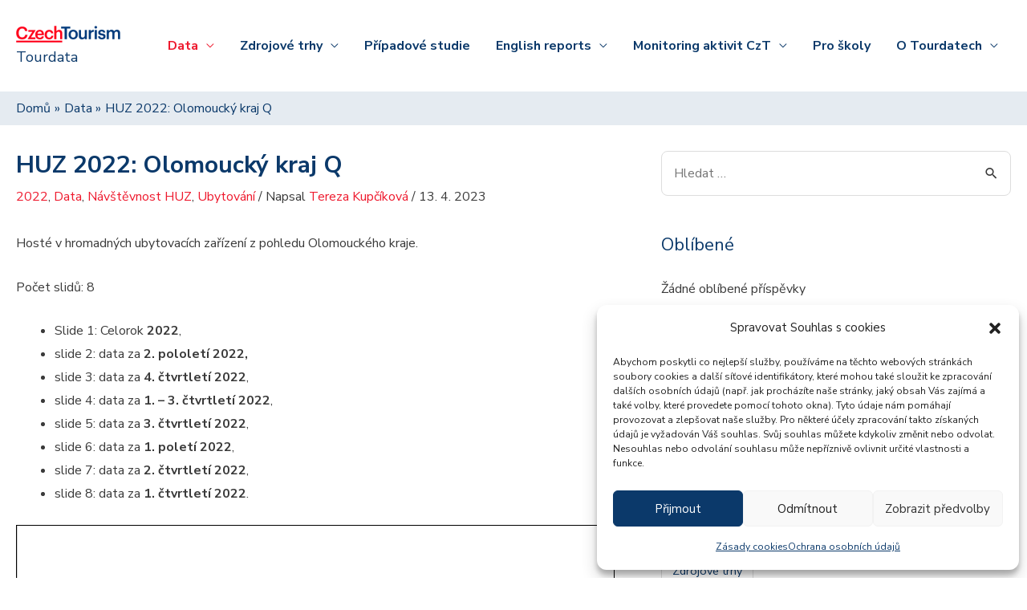

--- FILE ---
content_type: text/html; charset=UTF-8
request_url: https://tourdata.cz/data/huz-2022-olomoucky-kraj-q/
body_size: 25557
content:
<!DOCTYPE html>
<html lang="cs">
<head>
<meta charset="UTF-8">
<meta name="viewport" content="width=device-width, initial-scale=1">
	 <link rel="profile" href="https://gmpg.org/xfn/11"> 
	 <title>HUZ 2022: Olomoucký kraj Q &#8211; Tourdata</title><link rel="preload" as="style" href="https://fonts.googleapis.com/css?family=Nunito%20Sans%3A400%2C600%2C700&#038;display=swap" /><link rel="stylesheet" href="https://fonts.googleapis.com/css?family=Nunito%20Sans%3A400%2C600%2C700&#038;display=swap" media="print" onload="this.media='all'" /><noscript><link rel="stylesheet" href="https://fonts.googleapis.com/css?family=Nunito%20Sans%3A400%2C600%2C700&#038;display=swap" /></noscript>
<meta name='robots' content='max-image-preview:large' />
<link rel='dns-prefetch' href='//fonts.googleapis.com' />
<link href='https://fonts.gstatic.com' crossorigin rel='preconnect' />
<link rel="alternate" type="application/rss+xml" title="Tourdata &raquo; RSS zdroj" href="https://tourdata.cz/feed/" />
<link rel="alternate" type="application/rss+xml" title="Tourdata &raquo; RSS komentářů" href="https://tourdata.cz/comments/feed/" />
<link rel='stylesheet' id='astra-theme-css-css' href='https://tourdata.cz/wp-content/themes/astra/assets/css/minified/style.min.css?ver=4.1.8' media='all' />
<style id='astra-theme-css-inline-css'>
.ast-no-sidebar .entry-content .alignfull {margin-left: calc( -50vw + 50%);margin-right: calc( -50vw + 50%);max-width: 100vw;width: 100vw;}.ast-no-sidebar .entry-content .alignwide {margin-left: calc(-41vw + 50%);margin-right: calc(-41vw + 50%);max-width: unset;width: unset;}.ast-no-sidebar .entry-content .alignfull .alignfull,.ast-no-sidebar .entry-content .alignfull .alignwide,.ast-no-sidebar .entry-content .alignwide .alignfull,.ast-no-sidebar .entry-content .alignwide .alignwide,.ast-no-sidebar .entry-content .wp-block-column .alignfull,.ast-no-sidebar .entry-content .wp-block-column .alignwide{width: 100%;margin-left: auto;margin-right: auto;}.wp-block-gallery,.blocks-gallery-grid {margin: 0;}.wp-block-separator {max-width: 100px;}.wp-block-separator.is-style-wide,.wp-block-separator.is-style-dots {max-width: none;}.entry-content .has-2-columns .wp-block-column:first-child {padding-right: 10px;}.entry-content .has-2-columns .wp-block-column:last-child {padding-left: 10px;}@media (max-width: 782px) {.entry-content .wp-block-columns .wp-block-column {flex-basis: 100%;}.entry-content .has-2-columns .wp-block-column:first-child {padding-right: 0;}.entry-content .has-2-columns .wp-block-column:last-child {padding-left: 0;}}body .entry-content .wp-block-latest-posts {margin-left: 0;}body .entry-content .wp-block-latest-posts li {list-style: none;}.ast-no-sidebar .ast-container .entry-content .wp-block-latest-posts {margin-left: 0;}.ast-header-break-point .entry-content .alignwide {margin-left: auto;margin-right: auto;}.entry-content .blocks-gallery-item img {margin-bottom: auto;}.wp-block-pullquote {border-top: 4px solid #555d66;border-bottom: 4px solid #555d66;color: #40464d;}:root{--ast-container-default-xlg-padding:6.67em;--ast-container-default-lg-padding:5.67em;--ast-container-default-slg-padding:4.34em;--ast-container-default-md-padding:3.34em;--ast-container-default-sm-padding:6.67em;--ast-container-default-xs-padding:2.4em;--ast-container-default-xxs-padding:1.4em;--ast-code-block-background:#EEEEEE;--ast-comment-inputs-background:#FAFAFA;}html{font-size:100%;}body,button,input,select,textarea,.ast-button,.ast-custom-button{font-family:'Nunito Sans',sans-serif;font-weight:400;font-size:16px;font-size:1rem;}h1,.entry-content h1,h2,.entry-content h2,h3,.entry-content h3,h4,.entry-content h4,h5,.entry-content h5,h6,.entry-content h6,.site-title,.site-title a{font-weight:normal;}.site-title{font-size:18px;font-size:1.125rem;display:block;}header .custom-logo-link img{max-width:130px;}.astra-logo-svg{width:130px;}.site-header .site-description{font-size:15px;font-size:0.9375rem;display:none;}.entry-title{font-size:30px;font-size:1.875rem;}h1,.entry-content h1{font-size:40px;font-size:2.5rem;}h2,.entry-content h2{font-size:30px;font-size:1.875rem;}h3,.entry-content h3{font-size:25px;font-size:1.5625rem;}h4,.entry-content h4{font-size:20px;font-size:1.25rem;line-height:1.2em;}h5,.entry-content h5{font-size:18px;font-size:1.125rem;line-height:1.2em;}h6,.entry-content h6{font-size:15px;font-size:0.9375rem;line-height:1.25em;}.tagcloud a:hover,.tagcloud a:focus,.tagcloud a.current-item{color:transparent;}input[type="radio"]:checked,input[type=reset],input[type="checkbox"]:checked,input[type="checkbox"]:hover:checked,input[type="checkbox"]:focus:checked,input[type=range]::-webkit-slider-thumb{box-shadow:none;}.entry-meta,.entry-meta *{line-height:1.45;}.calendar_wrap #today > a{color:transparent;}.widget-title{font-size:22px;font-size:1.375rem;}#secondary,#secondary button,#secondary input,#secondary select,#secondary textarea{font-size:16px;font-size:1rem;}a:focus-visible,.ast-menu-toggle:focus-visible,.site .skip-link:focus-visible,.wp-block-loginout input:focus-visible,.wp-block-search.wp-block-search__button-inside .wp-block-search__inside-wrapper,.ast-header-navigation-arrow:focus-visible{outline-style:dotted;outline-color:inherit;outline-width:thin;border-color:transparent;}input:focus,input[type="text"]:focus,input[type="email"]:focus,input[type="url"]:focus,input[type="password"]:focus,input[type="reset"]:focus,input[type="search"]:focus,textarea:focus,.wp-block-search__input:focus,[data-section="section-header-mobile-trigger"] .ast-button-wrap .ast-mobile-menu-trigger-minimal:focus,.ast-mobile-popup-drawer.active .menu-toggle-close:focus,.woocommerce-ordering select.orderby:focus,#ast-scroll-top:focus,.woocommerce a.add_to_cart_button:focus,.woocommerce .button.single_add_to_cart_button:focus{border-style:dotted;border-color:inherit;border-width:thin;outline-color:transparent;}.header-main-layout-3 .ast-main-header-bar-alignment{margin-right:auto;}.header-main-layout-2 .site-header-section-left .ast-site-identity{text-align:left;}.site-logo-img img{ transition:all 0.2s linear;}.ast-header-break-point .ast-mobile-menu-buttons-minimal.menu-toggle{background:transparent;color:#e6001e;}.ast-header-break-point .ast-mobile-menu-buttons-outline.menu-toggle{background:transparent;border:1px solid #e6001e;color:#e6001e;}.ast-header-break-point .ast-mobile-menu-buttons-fill.menu-toggle{background:#e6001e;color:#ffffff;}#secondary {margin: 4em 0 2.5em;word-break: break-word;line-height: 2;}#secondary li {margin-bottom: 0.25em;}#secondary li:last-child {margin-bottom: 0;}@media (max-width: 768px) {.js_active .ast-plain-container.ast-single-post #secondary {margin-top: 1.5em;}}.ast-separate-container.ast-two-container #secondary .widget {background-color: #fff;padding: 2em;margin-bottom: 2em;}@media (min-width: 993px) {.ast-left-sidebar #secondary {padding-right: 60px;}.ast-right-sidebar #secondary {padding-left: 60px;}}@media (max-width: 993px) {.ast-right-sidebar #secondary {padding-left: 30px;}.ast-left-sidebar #secondary {padding-right: 30px;}}.footer-adv .footer-adv-overlay{border-top-style:solid;border-top-color:#243750;}.footer-adv-overlay{background-color:#243750;;}.wp-block-buttons.aligncenter{justify-content:center;}@media (min-width:1200px){.ast-separate-container.ast-right-sidebar .entry-content .wp-block-image.alignfull,.ast-separate-container.ast-left-sidebar .entry-content .wp-block-image.alignfull,.ast-separate-container.ast-right-sidebar .entry-content .wp-block-cover.alignfull,.ast-separate-container.ast-left-sidebar .entry-content .wp-block-cover.alignfull{margin-left:-6.67em;margin-right:-6.67em;max-width:unset;width:unset;}.ast-separate-container.ast-right-sidebar .entry-content .wp-block-image.alignwide,.ast-separate-container.ast-left-sidebar .entry-content .wp-block-image.alignwide,.ast-separate-container.ast-right-sidebar .entry-content .wp-block-cover.alignwide,.ast-separate-container.ast-left-sidebar .entry-content .wp-block-cover.alignwide{margin-left:-20px;margin-right:-20px;max-width:unset;width:unset;}}@media (min-width:1200px){.wp-block-group .has-background{padding:20px;}}@media (min-width:1200px){.ast-separate-container.ast-right-sidebar .entry-content .wp-block-group.alignwide,.ast-separate-container.ast-left-sidebar .entry-content .wp-block-group.alignwide,.ast-separate-container.ast-right-sidebar .entry-content .wp-block-cover.alignwide,.ast-separate-container.ast-left-sidebar .entry-content .wp-block-cover.alignwide{margin-left:-20px;margin-right:-20px;padding-left:20px;padding-right:20px;}.ast-separate-container.ast-right-sidebar .entry-content .wp-block-group.alignfull,.ast-separate-container.ast-left-sidebar .entry-content .wp-block-group.alignfull,.ast-separate-container.ast-right-sidebar .entry-content .wp-block-cover.alignfull,.ast-separate-container.ast-left-sidebar .entry-content .wp-block-cover.alignfull{margin-left:-6.67em;margin-right:-6.67em;padding-left:6.67em;padding-right:6.67em;}}@media (min-width:1200px){.wp-block-cover-image.alignwide .wp-block-cover__inner-container,.wp-block-cover.alignwide .wp-block-cover__inner-container,.wp-block-cover-image.alignfull .wp-block-cover__inner-container,.wp-block-cover.alignfull .wp-block-cover__inner-container{width:100%;}}.wp-block-image.aligncenter{margin-left:auto;margin-right:auto;}.wp-block-table.aligncenter{margin-left:auto;margin-right:auto;}@media (max-width:921px){.ast-separate-container #primary,.ast-separate-container #secondary{padding:1.5em 0;}#primary,#secondary{padding:1.5em 0;margin:0;}.ast-left-sidebar #content > .ast-container{display:flex;flex-direction:column-reverse;width:100%;}.ast-separate-container .ast-article-post,.ast-separate-container .ast-article-single{padding:1.5em 2.14em;}.ast-author-box img.avatar{margin:20px 0 0 0;}}@media (max-width:921px){#secondary.secondary{padding-top:0;}.ast-separate-container.ast-right-sidebar #secondary{padding-left:1em;padding-right:1em;}.ast-separate-container.ast-two-container #secondary{padding-left:0;padding-right:0;}.ast-page-builder-template .entry-header #secondary,.ast-page-builder-template #secondary{margin-top:1.5em;}}@media (max-width:921px){.ast-right-sidebar #primary{padding-right:0;}.ast-page-builder-template.ast-left-sidebar #secondary,.ast-page-builder-template.ast-right-sidebar #secondary{padding-right:20px;padding-left:20px;}.ast-right-sidebar #secondary,.ast-left-sidebar #primary{padding-left:0;}.ast-left-sidebar #secondary{padding-right:0;}}@media (min-width:922px){.ast-separate-container.ast-right-sidebar #primary,.ast-separate-container.ast-left-sidebar #primary{border:0;}.search-no-results.ast-separate-container #primary{margin-bottom:4em;}}@media (min-width:922px){.ast-right-sidebar #primary{border-right:1px solid var(--ast-border-color);}.ast-left-sidebar #primary{border-left:1px solid var(--ast-border-color);}.ast-right-sidebar #secondary{border-left:1px solid var(--ast-border-color);margin-left:-1px;}.ast-left-sidebar #secondary{border-right:1px solid var(--ast-border-color);margin-right:-1px;}.ast-separate-container.ast-two-container.ast-right-sidebar #secondary{padding-left:30px;padding-right:0;}.ast-separate-container.ast-two-container.ast-left-sidebar #secondary{padding-right:30px;padding-left:0;}.ast-separate-container.ast-right-sidebar #secondary,.ast-separate-container.ast-left-sidebar #secondary{border:0;margin-left:auto;margin-right:auto;}.ast-separate-container.ast-two-container #secondary .widget:last-child{margin-bottom:0;}}.wp-block-button .wp-block-button__link{color:#ffffff;}.wp-block-button .wp-block-button__link:hover,.wp-block-button .wp-block-button__link:focus{color:#061932;background-color:#ffffff;border-color:#ffffff;}.elementor-widget-heading h4.elementor-heading-title{line-height:1.2em;}.elementor-widget-heading h5.elementor-heading-title{line-height:1.2em;}.elementor-widget-heading h6.elementor-heading-title{line-height:1.25em;}.wp-block-button .wp-block-button__link{border-top-width:0;border-right-width:0;border-left-width:0;border-bottom-width:0;border-color:#e6001e;background-color:#e6001e;color:#ffffff;font-family:inherit;font-weight:inherit;line-height:1em;border-top-left-radius:2px;border-top-right-radius:2px;border-bottom-right-radius:2px;border-bottom-left-radius:2px;padding-top:10px;padding-right:40px;padding-bottom:10px;padding-left:40px;}.menu-toggle,button,.ast-button,.ast-custom-button,.button,input#submit,input[type="button"],input[type="submit"],input[type="reset"]{border-style:solid;border-top-width:0;border-right-width:0;border-left-width:0;border-bottom-width:0;color:#ffffff;border-color:#e6001e;background-color:#e6001e;padding-top:10px;padding-right:40px;padding-bottom:10px;padding-left:40px;font-family:inherit;font-weight:inherit;line-height:1em;border-top-left-radius:2px;border-top-right-radius:2px;border-bottom-right-radius:2px;border-bottom-left-radius:2px;}button:focus,.menu-toggle:hover,button:hover,.ast-button:hover,.ast-custom-button:hover .button:hover,.ast-custom-button:hover ,input[type=reset]:hover,input[type=reset]:focus,input#submit:hover,input#submit:focus,input[type="button"]:hover,input[type="button"]:focus,input[type="submit"]:hover,input[type="submit"]:focus{color:#061932;background-color:#ffffff;border-color:#ffffff;}@media (max-width:921px){.ast-mobile-header-stack .main-header-bar .ast-search-menu-icon{display:inline-block;}.ast-header-break-point.ast-header-custom-item-outside .ast-mobile-header-stack .main-header-bar .ast-search-icon{margin:0;}.ast-comment-avatar-wrap img{max-width:2.5em;}.ast-separate-container .ast-comment-list li.depth-1{padding:1.5em 2.14em;}.ast-separate-container .comment-respond{padding:2em 2.14em;}.ast-comment-meta{padding:0 1.8888em 1.3333em;}}@media (min-width:544px){.ast-container{max-width:100%;}}@media (max-width:544px){.ast-separate-container .ast-article-post,.ast-separate-container .ast-article-single,.ast-separate-container .comments-title,.ast-separate-container .ast-archive-description{padding:1.5em 1em;}.ast-separate-container #content .ast-container{padding-left:0.54em;padding-right:0.54em;}.ast-separate-container .ast-comment-list li.depth-1{padding:1.5em 1em;margin-bottom:1.5em;}.ast-separate-container .ast-comment-list .bypostauthor{padding:.5em;}.ast-search-menu-icon.ast-dropdown-active .search-field{width:170px;}.ast-separate-container #secondary{padding-top:0;}.ast-separate-container.ast-two-container #secondary .widget{margin-bottom:1.5em;padding-left:1em;padding-right:1em;}.site-branding img,.site-header .site-logo-img .custom-logo-link img{max-width:100%;}}body,.ast-separate-container{background-color:#ffffff;;}.ast-no-sidebar.ast-separate-container .entry-content .alignfull {margin-left: -6.67em;margin-right: -6.67em;width: auto;}@media (max-width: 1200px) {.ast-no-sidebar.ast-separate-container .entry-content .alignfull {margin-left: -2.4em;margin-right: -2.4em;}}@media (max-width: 768px) {.ast-no-sidebar.ast-separate-container .entry-content .alignfull {margin-left: -2.14em;margin-right: -2.14em;}}@media (max-width: 544px) {.ast-no-sidebar.ast-separate-container .entry-content .alignfull {margin-left: -1em;margin-right: -1em;}}.ast-no-sidebar.ast-separate-container .entry-content .alignwide {margin-left: -20px;margin-right: -20px;}.ast-no-sidebar.ast-separate-container .entry-content .wp-block-column .alignfull,.ast-no-sidebar.ast-separate-container .entry-content .wp-block-column .alignwide {margin-left: auto;margin-right: auto;width: 100%;}@media (max-width:921px){.site-title{display:block;}.site-header .site-description{display:none;}.entry-title{font-size:30px;}h1,.entry-content h1{font-size:30px;}h2,.entry-content h2{font-size:25px;}h3,.entry-content h3{font-size:20px;}}@media (max-width:544px){.site-title{display:block;}.site-header .site-description{display:none;}.entry-title{font-size:30px;}h1,.entry-content h1{font-size:30px;}h2,.entry-content h2{font-size:25px;}h3,.entry-content h3{font-size:20px;}}@media (max-width:921px){html{font-size:91.2%;}}@media (max-width:544px){html{font-size:91.2%;}}@media (min-width:922px){.ast-container{max-width:1320px;}}@font-face {font-family: "Astra";src: url(https://tourdata.cz/wp-content/themes/astra/assets/fonts/astra.woff) format("woff"),url(https://tourdata.cz/wp-content/themes/astra/assets/fonts/astra.ttf) format("truetype"),url(https://tourdata.cz/wp-content/themes/astra/assets/fonts/astra.svg#astra) format("svg");font-weight: normal;font-style: normal;font-display: fallback;}@media (max-width:921px) {.main-header-bar .main-header-bar-navigation{display:none;}}.ast-desktop .main-header-menu.submenu-with-border .sub-menu{border-top-width:2px;border-right-width:0px;border-left-width:0px;border-bottom-width:0px;border-style:solid;}.ast-desktop .main-header-menu.submenu-with-border .sub-menu .sub-menu{top:-2px;}.ast-desktop .main-header-menu.submenu-with-border .sub-menu .menu-link,.ast-desktop .main-header-menu.submenu-with-border .children .menu-link{border-bottom-width:0px;border-style:solid;border-color:#eaeaea;}@media (min-width:922px){.main-header-menu .sub-menu .menu-item.ast-left-align-sub-menu:hover > .sub-menu,.main-header-menu .sub-menu .menu-item.ast-left-align-sub-menu.focus > .sub-menu{margin-left:-0px;}}.ast-small-footer{border-top-style:solid;border-top-width:1px;}.ast-small-footer-wrap{text-align:center;}.ast-header-break-point.ast-header-custom-item-inside .main-header-bar .main-header-bar-navigation .ast-search-icon {display: none;}.ast-header-break-point.ast-header-custom-item-inside .main-header-bar .ast-search-menu-icon .search-form {padding: 0;display: block;overflow: hidden;}.ast-header-break-point .ast-header-custom-item .widget:last-child {margin-bottom: 1em;}.ast-header-custom-item .widget {margin: 0.5em;display: inline-block;vertical-align: middle;}.ast-header-custom-item .widget p {margin-bottom: 0;}.ast-header-custom-item .widget li {width: auto;}.ast-header-custom-item-inside .button-custom-menu-item .menu-link {display: none;}.ast-header-custom-item-inside.ast-header-break-point .button-custom-menu-item .ast-custom-button-link {display: none;}.ast-header-custom-item-inside.ast-header-break-point .button-custom-menu-item .menu-link {display: block;}.ast-header-break-point.ast-header-custom-item-outside .main-header-bar .ast-search-icon {margin-right: 1em;}.ast-header-break-point.ast-header-custom-item-inside .main-header-bar .ast-search-menu-icon .search-field,.ast-header-break-point.ast-header-custom-item-inside .main-header-bar .ast-search-menu-icon.ast-inline-search .search-field {width: 100%;padding-right: 5.5em;}.ast-header-break-point.ast-header-custom-item-inside .main-header-bar .ast-search-menu-icon .search-submit {display: block;position: absolute;height: 100%;top: 0;right: 0;padding: 0 1em;border-radius: 0;}.ast-header-break-point .ast-header-custom-item .ast-masthead-custom-menu-items {padding-left: 20px;padding-right: 20px;margin-bottom: 1em;margin-top: 1em;}.ast-header-custom-item-inside.ast-header-break-point .button-custom-menu-item {padding-left: 0;padding-right: 0;margin-top: 0;margin-bottom: 0;}.astra-icon-down_arrow::after {content: "\e900";font-family: Astra;}.astra-icon-close::after {content: "\e5cd";font-family: Astra;}.astra-icon-drag_handle::after {content: "\e25d";font-family: Astra;}.astra-icon-format_align_justify::after {content: "\e235";font-family: Astra;}.astra-icon-menu::after {content: "\e5d2";font-family: Astra;}.astra-icon-reorder::after {content: "\e8fe";font-family: Astra;}.astra-icon-search::after {content: "\e8b6";font-family: Astra;}.astra-icon-zoom_in::after {content: "\e56b";font-family: Astra;}.astra-icon-check-circle::after {content: "\e901";font-family: Astra;}.astra-icon-shopping-cart::after {content: "\f07a";font-family: Astra;}.astra-icon-shopping-bag::after {content: "\f290";font-family: Astra;}.astra-icon-shopping-basket::after {content: "\f291";font-family: Astra;}.astra-icon-circle-o::after {content: "\e903";font-family: Astra;}.astra-icon-certificate::after {content: "\e902";font-family: Astra;}blockquote {padding: 1.2em;}:root .has-ast-global-color-0-color{color:var(--ast-global-color-0);}:root .has-ast-global-color-0-background-color{background-color:var(--ast-global-color-0);}:root .wp-block-button .has-ast-global-color-0-color{color:var(--ast-global-color-0);}:root .wp-block-button .has-ast-global-color-0-background-color{background-color:var(--ast-global-color-0);}:root .has-ast-global-color-1-color{color:var(--ast-global-color-1);}:root .has-ast-global-color-1-background-color{background-color:var(--ast-global-color-1);}:root .wp-block-button .has-ast-global-color-1-color{color:var(--ast-global-color-1);}:root .wp-block-button .has-ast-global-color-1-background-color{background-color:var(--ast-global-color-1);}:root .has-ast-global-color-2-color{color:var(--ast-global-color-2);}:root .has-ast-global-color-2-background-color{background-color:var(--ast-global-color-2);}:root .wp-block-button .has-ast-global-color-2-color{color:var(--ast-global-color-2);}:root .wp-block-button .has-ast-global-color-2-background-color{background-color:var(--ast-global-color-2);}:root .has-ast-global-color-3-color{color:var(--ast-global-color-3);}:root .has-ast-global-color-3-background-color{background-color:var(--ast-global-color-3);}:root .wp-block-button .has-ast-global-color-3-color{color:var(--ast-global-color-3);}:root .wp-block-button .has-ast-global-color-3-background-color{background-color:var(--ast-global-color-3);}:root .has-ast-global-color-4-color{color:var(--ast-global-color-4);}:root .has-ast-global-color-4-background-color{background-color:var(--ast-global-color-4);}:root .wp-block-button .has-ast-global-color-4-color{color:var(--ast-global-color-4);}:root .wp-block-button .has-ast-global-color-4-background-color{background-color:var(--ast-global-color-4);}:root .has-ast-global-color-5-color{color:var(--ast-global-color-5);}:root .has-ast-global-color-5-background-color{background-color:var(--ast-global-color-5);}:root .wp-block-button .has-ast-global-color-5-color{color:var(--ast-global-color-5);}:root .wp-block-button .has-ast-global-color-5-background-color{background-color:var(--ast-global-color-5);}:root .has-ast-global-color-6-color{color:var(--ast-global-color-6);}:root .has-ast-global-color-6-background-color{background-color:var(--ast-global-color-6);}:root .wp-block-button .has-ast-global-color-6-color{color:var(--ast-global-color-6);}:root .wp-block-button .has-ast-global-color-6-background-color{background-color:var(--ast-global-color-6);}:root .has-ast-global-color-7-color{color:var(--ast-global-color-7);}:root .has-ast-global-color-7-background-color{background-color:var(--ast-global-color-7);}:root .wp-block-button .has-ast-global-color-7-color{color:var(--ast-global-color-7);}:root .wp-block-button .has-ast-global-color-7-background-color{background-color:var(--ast-global-color-7);}:root .has-ast-global-color-8-color{color:var(--ast-global-color-8);}:root .has-ast-global-color-8-background-color{background-color:var(--ast-global-color-8);}:root .wp-block-button .has-ast-global-color-8-color{color:var(--ast-global-color-8);}:root .wp-block-button .has-ast-global-color-8-background-color{background-color:var(--ast-global-color-8);}:root{--ast-global-color-0:#0170B9;--ast-global-color-1:#3a3a3a;--ast-global-color-2:#3a3a3a;--ast-global-color-3:#4B4F58;--ast-global-color-4:#F5F5F5;--ast-global-color-5:#FFFFFF;--ast-global-color-6:#E5E5E5;--ast-global-color-7:#424242;--ast-global-color-8:#000000;}:root {--ast-border-color : #dddddd;}.ast-single-entry-banner {-js-display: flex;display: flex;flex-direction: column;justify-content: center;text-align: center;position: relative;background: #eeeeee;}.ast-single-entry-banner[data-banner-layout="layout-1"] {max-width: 1280px;background: inherit;padding: 20px 0;}.ast-single-entry-banner[data-banner-width-type="custom"] {margin: 0 auto;width: 100%;}.ast-single-entry-banner + .site-content .entry-header {margin-bottom: 0;}header.entry-header .entry-title{font-size:30px;font-size:1.875rem;}header.entry-header > *:not(:last-child){margin-bottom:10px;}.ast-archive-entry-banner {-js-display: flex;display: flex;flex-direction: column;justify-content: center;text-align: center;position: relative;background: #eeeeee;}.ast-archive-entry-banner[data-banner-width-type="custom"] {margin: 0 auto;width: 100%;}.ast-archive-entry-banner[data-banner-layout="layout-1"] {background: inherit;padding: 20px 0;text-align: left;}body.archive .ast-archive-description{max-width:1280px;width:100%;text-align:left;padding-top:3em;padding-right:3em;padding-bottom:3em;padding-left:3em;}body.archive .ast-archive-description .ast-archive-title,body.archive .ast-archive-description .ast-archive-title *{font-size:40px;font-size:2.5rem;}body.archive .ast-archive-description > *:not(:last-child){margin-bottom:10px;}@media (max-width:921px){body.archive .ast-archive-description{text-align:left;}}@media (max-width:544px){body.archive .ast-archive-description{text-align:left;}body.archive .ast-archive-description .ast-archive-title{font-size:30px;font-size:1.875rem;}}.ast-breadcrumbs .trail-browse,.ast-breadcrumbs .trail-items,.ast-breadcrumbs .trail-items li{display:inline-block;margin:0;padding:0;border:none;background:inherit;text-indent:0;text-decoration:none;}.ast-breadcrumbs .trail-browse{font-size:inherit;font-style:inherit;font-weight:inherit;color:inherit;}.ast-breadcrumbs .trail-items{list-style:none;}.trail-items li::after{padding:0 0.3em;content:"\00bb";}.trail-items li:last-of-type::after{display:none;}.trail-items li::after{content:"\00bb";}.ast-breadcrumbs-wrapper{text-align:left;}.ast-header-breadcrumb{padding-top:10px;padding-bottom:10px;width:100%;}.ast-default-menu-enable.ast-main-header-nav-open.ast-header-break-point .main-header-bar.ast-header-breadcrumb,.ast-main-header-nav-open .main-header-bar.ast-header-breadcrumb{padding-top:1em;padding-bottom:1em;}.ast-header-break-point .main-header-bar.ast-header-breadcrumb{border-bottom-width:1px;border-bottom-color:#eaeaea;border-bottom-style:solid;}.ast-breadcrumbs-wrapper{line-height:1.4;}.ast-breadcrumbs-wrapper .rank-math-breadcrumb p{margin-bottom:0px;}.ast-breadcrumbs-wrapper{display:block;width:100%;}.ast-header-break-point .main-header-bar{border-bottom-width:1px;}@media (min-width:922px){.main-header-bar{border-bottom-width:1px;}}@media (min-width:922px){#primary{width:60%;}#secondary{width:40%;}}.main-header-menu .menu-item, #astra-footer-menu .menu-item, .main-header-bar .ast-masthead-custom-menu-items{-js-display:flex;display:flex;-webkit-box-pack:center;-webkit-justify-content:center;-moz-box-pack:center;-ms-flex-pack:center;justify-content:center;-webkit-box-orient:vertical;-webkit-box-direction:normal;-webkit-flex-direction:column;-moz-box-orient:vertical;-moz-box-direction:normal;-ms-flex-direction:column;flex-direction:column;}.main-header-menu > .menu-item > .menu-link, #astra-footer-menu > .menu-item > .menu-link{height:100%;-webkit-box-align:center;-webkit-align-items:center;-moz-box-align:center;-ms-flex-align:center;align-items:center;-js-display:flex;display:flex;}.ast-primary-menu-disabled .main-header-bar .ast-masthead-custom-menu-items{flex:unset;}.main-header-menu .sub-menu .menu-item.menu-item-has-children > .menu-link:after{position:absolute;right:1em;top:50%;transform:translate(0,-50%) rotate(270deg);}.ast-header-break-point .main-header-bar .main-header-bar-navigation .page_item_has_children > .ast-menu-toggle::before, .ast-header-break-point .main-header-bar .main-header-bar-navigation .menu-item-has-children > .ast-menu-toggle::before, .ast-mobile-popup-drawer .main-header-bar-navigation .menu-item-has-children>.ast-menu-toggle::before, .ast-header-break-point .ast-mobile-header-wrap .main-header-bar-navigation .menu-item-has-children > .ast-menu-toggle::before{font-weight:bold;content:"\e900";font-family:Astra;text-decoration:inherit;display:inline-block;}.ast-header-break-point .main-navigation ul.sub-menu .menu-item .menu-link:before{content:"\e900";font-family:Astra;font-size:.65em;text-decoration:inherit;display:inline-block;transform:translate(0, -2px) rotateZ(270deg);margin-right:5px;}.widget_search .search-form:after{font-family:Astra;font-size:1.2em;font-weight:normal;content:"\e8b6";position:absolute;top:50%;right:15px;transform:translate(0, -50%);}.astra-search-icon::before{content:"\e8b6";font-family:Astra;font-style:normal;font-weight:normal;text-decoration:inherit;text-align:center;-webkit-font-smoothing:antialiased;-moz-osx-font-smoothing:grayscale;z-index:3;}.main-header-bar .main-header-bar-navigation .page_item_has_children > a:after, .main-header-bar .main-header-bar-navigation .menu-item-has-children > a:after, .menu-item-has-children .ast-header-navigation-arrow:after{content:"\e900";display:inline-block;font-family:Astra;font-size:.6rem;font-weight:bold;text-rendering:auto;-webkit-font-smoothing:antialiased;-moz-osx-font-smoothing:grayscale;margin-left:10px;line-height:normal;}.menu-item-has-children .sub-menu .ast-header-navigation-arrow:after{margin-left:0;}.ast-mobile-popup-drawer .main-header-bar-navigation .ast-submenu-expanded>.ast-menu-toggle::before{transform:rotateX(180deg);}.ast-header-break-point .main-header-bar-navigation .menu-item-has-children > .menu-link:after{display:none;}.ast-separate-container .blog-layout-1, .ast-separate-container .blog-layout-2, .ast-separate-container .blog-layout-3{background-color:transparent;background-image:none;}.ast-separate-container .ast-article-post{background-color:var(--ast-global-color-5);;}@media (max-width:921px){.ast-separate-container .ast-article-post{background-color:var(--ast-global-color-5);;}}@media (max-width:544px){.ast-separate-container .ast-article-post{background-color:var(--ast-global-color-5);;}}.ast-separate-container .ast-article-single:not(.ast-related-post), .ast-separate-container .comments-area .comment-respond,.ast-separate-container .comments-area .ast-comment-list li, .ast-separate-container .ast-woocommerce-container, .ast-separate-container .error-404, .ast-separate-container .no-results, .single.ast-separate-container  .ast-author-meta, .ast-separate-container .related-posts-title-wrapper, .ast-separate-container.ast-two-container #secondary .widget,.ast-separate-container .comments-count-wrapper, .ast-box-layout.ast-plain-container .site-content,.ast-padded-layout.ast-plain-container .site-content, .ast-separate-container .comments-area .comments-title, .ast-narrow-container .site-content{background-color:var(--ast-global-color-5);;}@media (max-width:921px){.ast-separate-container .ast-article-single:not(.ast-related-post), .ast-separate-container .comments-area .comment-respond,.ast-separate-container .comments-area .ast-comment-list li, .ast-separate-container .ast-woocommerce-container, .ast-separate-container .error-404, .ast-separate-container .no-results, .single.ast-separate-container  .ast-author-meta, .ast-separate-container .related-posts-title-wrapper, .ast-separate-container.ast-two-container #secondary .widget,.ast-separate-container .comments-count-wrapper, .ast-box-layout.ast-plain-container .site-content,.ast-padded-layout.ast-plain-container .site-content, .ast-separate-container .comments-area .comments-title, .ast-narrow-container .site-content{background-color:var(--ast-global-color-5);;}}@media (max-width:544px){.ast-separate-container .ast-article-single:not(.ast-related-post), .ast-separate-container .comments-area .comment-respond,.ast-separate-container .comments-area .ast-comment-list li, .ast-separate-container .ast-woocommerce-container, .ast-separate-container .error-404, .ast-separate-container .no-results, .single.ast-separate-container  .ast-author-meta, .ast-separate-container .related-posts-title-wrapper, .ast-separate-container.ast-two-container #secondary .widget,.ast-separate-container .comments-count-wrapper, .ast-box-layout.ast-plain-container .site-content,.ast-padded-layout.ast-plain-container .site-content, .ast-separate-container .comments-area .comments-title, .ast-narrow-container .site-content{background-color:var(--ast-global-color-5);;}}
</style>

<link rel='stylesheet' id='astra-menu-animation-css' href='https://tourdata.cz/wp-content/themes/astra/assets/css/minified/menu-animation.min.css?ver=4.1.8' media='all' />
<style id='wp-emoji-styles-inline-css'>

	img.wp-smiley, img.emoji {
		display: inline !important;
		border: none !important;
		box-shadow: none !important;
		height: 1em !important;
		width: 1em !important;
		margin: 0 0.07em !important;
		vertical-align: -0.1em !important;
		background: none !important;
		padding: 0 !important;
	}
</style>
<link rel='stylesheet' id='wp-block-library-css' href='https://tourdata.cz/wp-includes/css/dist/block-library/style.min.css?ver=6.5.4' media='all' />
<style id='pdfemb-pdf-embedder-viewer-style-inline-css'>
.wp-block-pdfemb-pdf-embedder-viewer{max-width:none}

</style>
<style id='global-styles-inline-css'>
body{--wp--preset--color--black: #000000;--wp--preset--color--cyan-bluish-gray: #abb8c3;--wp--preset--color--white: #ffffff;--wp--preset--color--pale-pink: #f78da7;--wp--preset--color--vivid-red: #cf2e2e;--wp--preset--color--luminous-vivid-orange: #ff6900;--wp--preset--color--luminous-vivid-amber: #fcb900;--wp--preset--color--light-green-cyan: #7bdcb5;--wp--preset--color--vivid-green-cyan: #00d084;--wp--preset--color--pale-cyan-blue: #8ed1fc;--wp--preset--color--vivid-cyan-blue: #0693e3;--wp--preset--color--vivid-purple: #9b51e0;--wp--preset--color--ast-global-color-0: var(--ast-global-color-0);--wp--preset--color--ast-global-color-1: var(--ast-global-color-1);--wp--preset--color--ast-global-color-2: var(--ast-global-color-2);--wp--preset--color--ast-global-color-3: var(--ast-global-color-3);--wp--preset--color--ast-global-color-4: var(--ast-global-color-4);--wp--preset--color--ast-global-color-5: var(--ast-global-color-5);--wp--preset--color--ast-global-color-6: var(--ast-global-color-6);--wp--preset--color--ast-global-color-7: var(--ast-global-color-7);--wp--preset--color--ast-global-color-8: var(--ast-global-color-8);--wp--preset--gradient--vivid-cyan-blue-to-vivid-purple: linear-gradient(135deg,rgba(6,147,227,1) 0%,rgb(155,81,224) 100%);--wp--preset--gradient--light-green-cyan-to-vivid-green-cyan: linear-gradient(135deg,rgb(122,220,180) 0%,rgb(0,208,130) 100%);--wp--preset--gradient--luminous-vivid-amber-to-luminous-vivid-orange: linear-gradient(135deg,rgba(252,185,0,1) 0%,rgba(255,105,0,1) 100%);--wp--preset--gradient--luminous-vivid-orange-to-vivid-red: linear-gradient(135deg,rgba(255,105,0,1) 0%,rgb(207,46,46) 100%);--wp--preset--gradient--very-light-gray-to-cyan-bluish-gray: linear-gradient(135deg,rgb(238,238,238) 0%,rgb(169,184,195) 100%);--wp--preset--gradient--cool-to-warm-spectrum: linear-gradient(135deg,rgb(74,234,220) 0%,rgb(151,120,209) 20%,rgb(207,42,186) 40%,rgb(238,44,130) 60%,rgb(251,105,98) 80%,rgb(254,248,76) 100%);--wp--preset--gradient--blush-light-purple: linear-gradient(135deg,rgb(255,206,236) 0%,rgb(152,150,240) 100%);--wp--preset--gradient--blush-bordeaux: linear-gradient(135deg,rgb(254,205,165) 0%,rgb(254,45,45) 50%,rgb(107,0,62) 100%);--wp--preset--gradient--luminous-dusk: linear-gradient(135deg,rgb(255,203,112) 0%,rgb(199,81,192) 50%,rgb(65,88,208) 100%);--wp--preset--gradient--pale-ocean: linear-gradient(135deg,rgb(255,245,203) 0%,rgb(182,227,212) 50%,rgb(51,167,181) 100%);--wp--preset--gradient--electric-grass: linear-gradient(135deg,rgb(202,248,128) 0%,rgb(113,206,126) 100%);--wp--preset--gradient--midnight: linear-gradient(135deg,rgb(2,3,129) 0%,rgb(40,116,252) 100%);--wp--preset--font-size--small: 13px;--wp--preset--font-size--medium: 20px;--wp--preset--font-size--large: 36px;--wp--preset--font-size--x-large: 42px;--wp--preset--spacing--20: 0.44rem;--wp--preset--spacing--30: 0.67rem;--wp--preset--spacing--40: 1rem;--wp--preset--spacing--50: 1.5rem;--wp--preset--spacing--60: 2.25rem;--wp--preset--spacing--70: 3.38rem;--wp--preset--spacing--80: 5.06rem;--wp--preset--shadow--natural: 6px 6px 9px rgba(0, 0, 0, 0.2);--wp--preset--shadow--deep: 12px 12px 50px rgba(0, 0, 0, 0.4);--wp--preset--shadow--sharp: 6px 6px 0px rgba(0, 0, 0, 0.2);--wp--preset--shadow--outlined: 6px 6px 0px -3px rgba(255, 255, 255, 1), 6px 6px rgba(0, 0, 0, 1);--wp--preset--shadow--crisp: 6px 6px 0px rgba(0, 0, 0, 1);}body { margin: 0;--wp--style--global--content-size: var(--wp--custom--ast-content-width-size);--wp--style--global--wide-size: var(--wp--custom--ast-wide-width-size); }.wp-site-blocks > .alignleft { float: left; margin-right: 2em; }.wp-site-blocks > .alignright { float: right; margin-left: 2em; }.wp-site-blocks > .aligncenter { justify-content: center; margin-left: auto; margin-right: auto; }:where(.wp-site-blocks) > * { margin-block-start: 24px; margin-block-end: 0; }:where(.wp-site-blocks) > :first-child:first-child { margin-block-start: 0; }:where(.wp-site-blocks) > :last-child:last-child { margin-block-end: 0; }body { --wp--style--block-gap: 24px; }:where(body .is-layout-flow)  > :first-child:first-child{margin-block-start: 0;}:where(body .is-layout-flow)  > :last-child:last-child{margin-block-end: 0;}:where(body .is-layout-flow)  > *{margin-block-start: 24px;margin-block-end: 0;}:where(body .is-layout-constrained)  > :first-child:first-child{margin-block-start: 0;}:where(body .is-layout-constrained)  > :last-child:last-child{margin-block-end: 0;}:where(body .is-layout-constrained)  > *{margin-block-start: 24px;margin-block-end: 0;}:where(body .is-layout-flex) {gap: 24px;}:where(body .is-layout-grid) {gap: 24px;}body .is-layout-flow > .alignleft{float: left;margin-inline-start: 0;margin-inline-end: 2em;}body .is-layout-flow > .alignright{float: right;margin-inline-start: 2em;margin-inline-end: 0;}body .is-layout-flow > .aligncenter{margin-left: auto !important;margin-right: auto !important;}body .is-layout-constrained > .alignleft{float: left;margin-inline-start: 0;margin-inline-end: 2em;}body .is-layout-constrained > .alignright{float: right;margin-inline-start: 2em;margin-inline-end: 0;}body .is-layout-constrained > .aligncenter{margin-left: auto !important;margin-right: auto !important;}body .is-layout-constrained > :where(:not(.alignleft):not(.alignright):not(.alignfull)){max-width: var(--wp--style--global--content-size);margin-left: auto !important;margin-right: auto !important;}body .is-layout-constrained > .alignwide{max-width: var(--wp--style--global--wide-size);}body .is-layout-flex{display: flex;}body .is-layout-flex{flex-wrap: wrap;align-items: center;}body .is-layout-flex > *{margin: 0;}body .is-layout-grid{display: grid;}body .is-layout-grid > *{margin: 0;}body{padding-top: 0px;padding-right: 0px;padding-bottom: 0px;padding-left: 0px;}a:where(:not(.wp-element-button)){text-decoration: none;}.wp-element-button, .wp-block-button__link{background-color: #32373c;border-width: 0;color: #fff;font-family: inherit;font-size: inherit;line-height: inherit;padding: calc(0.667em + 2px) calc(1.333em + 2px);text-decoration: none;}.has-black-color{color: var(--wp--preset--color--black) !important;}.has-cyan-bluish-gray-color{color: var(--wp--preset--color--cyan-bluish-gray) !important;}.has-white-color{color: var(--wp--preset--color--white) !important;}.has-pale-pink-color{color: var(--wp--preset--color--pale-pink) !important;}.has-vivid-red-color{color: var(--wp--preset--color--vivid-red) !important;}.has-luminous-vivid-orange-color{color: var(--wp--preset--color--luminous-vivid-orange) !important;}.has-luminous-vivid-amber-color{color: var(--wp--preset--color--luminous-vivid-amber) !important;}.has-light-green-cyan-color{color: var(--wp--preset--color--light-green-cyan) !important;}.has-vivid-green-cyan-color{color: var(--wp--preset--color--vivid-green-cyan) !important;}.has-pale-cyan-blue-color{color: var(--wp--preset--color--pale-cyan-blue) !important;}.has-vivid-cyan-blue-color{color: var(--wp--preset--color--vivid-cyan-blue) !important;}.has-vivid-purple-color{color: var(--wp--preset--color--vivid-purple) !important;}.has-ast-global-color-0-color{color: var(--wp--preset--color--ast-global-color-0) !important;}.has-ast-global-color-1-color{color: var(--wp--preset--color--ast-global-color-1) !important;}.has-ast-global-color-2-color{color: var(--wp--preset--color--ast-global-color-2) !important;}.has-ast-global-color-3-color{color: var(--wp--preset--color--ast-global-color-3) !important;}.has-ast-global-color-4-color{color: var(--wp--preset--color--ast-global-color-4) !important;}.has-ast-global-color-5-color{color: var(--wp--preset--color--ast-global-color-5) !important;}.has-ast-global-color-6-color{color: var(--wp--preset--color--ast-global-color-6) !important;}.has-ast-global-color-7-color{color: var(--wp--preset--color--ast-global-color-7) !important;}.has-ast-global-color-8-color{color: var(--wp--preset--color--ast-global-color-8) !important;}.has-black-background-color{background-color: var(--wp--preset--color--black) !important;}.has-cyan-bluish-gray-background-color{background-color: var(--wp--preset--color--cyan-bluish-gray) !important;}.has-white-background-color{background-color: var(--wp--preset--color--white) !important;}.has-pale-pink-background-color{background-color: var(--wp--preset--color--pale-pink) !important;}.has-vivid-red-background-color{background-color: var(--wp--preset--color--vivid-red) !important;}.has-luminous-vivid-orange-background-color{background-color: var(--wp--preset--color--luminous-vivid-orange) !important;}.has-luminous-vivid-amber-background-color{background-color: var(--wp--preset--color--luminous-vivid-amber) !important;}.has-light-green-cyan-background-color{background-color: var(--wp--preset--color--light-green-cyan) !important;}.has-vivid-green-cyan-background-color{background-color: var(--wp--preset--color--vivid-green-cyan) !important;}.has-pale-cyan-blue-background-color{background-color: var(--wp--preset--color--pale-cyan-blue) !important;}.has-vivid-cyan-blue-background-color{background-color: var(--wp--preset--color--vivid-cyan-blue) !important;}.has-vivid-purple-background-color{background-color: var(--wp--preset--color--vivid-purple) !important;}.has-ast-global-color-0-background-color{background-color: var(--wp--preset--color--ast-global-color-0) !important;}.has-ast-global-color-1-background-color{background-color: var(--wp--preset--color--ast-global-color-1) !important;}.has-ast-global-color-2-background-color{background-color: var(--wp--preset--color--ast-global-color-2) !important;}.has-ast-global-color-3-background-color{background-color: var(--wp--preset--color--ast-global-color-3) !important;}.has-ast-global-color-4-background-color{background-color: var(--wp--preset--color--ast-global-color-4) !important;}.has-ast-global-color-5-background-color{background-color: var(--wp--preset--color--ast-global-color-5) !important;}.has-ast-global-color-6-background-color{background-color: var(--wp--preset--color--ast-global-color-6) !important;}.has-ast-global-color-7-background-color{background-color: var(--wp--preset--color--ast-global-color-7) !important;}.has-ast-global-color-8-background-color{background-color: var(--wp--preset--color--ast-global-color-8) !important;}.has-black-border-color{border-color: var(--wp--preset--color--black) !important;}.has-cyan-bluish-gray-border-color{border-color: var(--wp--preset--color--cyan-bluish-gray) !important;}.has-white-border-color{border-color: var(--wp--preset--color--white) !important;}.has-pale-pink-border-color{border-color: var(--wp--preset--color--pale-pink) !important;}.has-vivid-red-border-color{border-color: var(--wp--preset--color--vivid-red) !important;}.has-luminous-vivid-orange-border-color{border-color: var(--wp--preset--color--luminous-vivid-orange) !important;}.has-luminous-vivid-amber-border-color{border-color: var(--wp--preset--color--luminous-vivid-amber) !important;}.has-light-green-cyan-border-color{border-color: var(--wp--preset--color--light-green-cyan) !important;}.has-vivid-green-cyan-border-color{border-color: var(--wp--preset--color--vivid-green-cyan) !important;}.has-pale-cyan-blue-border-color{border-color: var(--wp--preset--color--pale-cyan-blue) !important;}.has-vivid-cyan-blue-border-color{border-color: var(--wp--preset--color--vivid-cyan-blue) !important;}.has-vivid-purple-border-color{border-color: var(--wp--preset--color--vivid-purple) !important;}.has-ast-global-color-0-border-color{border-color: var(--wp--preset--color--ast-global-color-0) !important;}.has-ast-global-color-1-border-color{border-color: var(--wp--preset--color--ast-global-color-1) !important;}.has-ast-global-color-2-border-color{border-color: var(--wp--preset--color--ast-global-color-2) !important;}.has-ast-global-color-3-border-color{border-color: var(--wp--preset--color--ast-global-color-3) !important;}.has-ast-global-color-4-border-color{border-color: var(--wp--preset--color--ast-global-color-4) !important;}.has-ast-global-color-5-border-color{border-color: var(--wp--preset--color--ast-global-color-5) !important;}.has-ast-global-color-6-border-color{border-color: var(--wp--preset--color--ast-global-color-6) !important;}.has-ast-global-color-7-border-color{border-color: var(--wp--preset--color--ast-global-color-7) !important;}.has-ast-global-color-8-border-color{border-color: var(--wp--preset--color--ast-global-color-8) !important;}.has-vivid-cyan-blue-to-vivid-purple-gradient-background{background: var(--wp--preset--gradient--vivid-cyan-blue-to-vivid-purple) !important;}.has-light-green-cyan-to-vivid-green-cyan-gradient-background{background: var(--wp--preset--gradient--light-green-cyan-to-vivid-green-cyan) !important;}.has-luminous-vivid-amber-to-luminous-vivid-orange-gradient-background{background: var(--wp--preset--gradient--luminous-vivid-amber-to-luminous-vivid-orange) !important;}.has-luminous-vivid-orange-to-vivid-red-gradient-background{background: var(--wp--preset--gradient--luminous-vivid-orange-to-vivid-red) !important;}.has-very-light-gray-to-cyan-bluish-gray-gradient-background{background: var(--wp--preset--gradient--very-light-gray-to-cyan-bluish-gray) !important;}.has-cool-to-warm-spectrum-gradient-background{background: var(--wp--preset--gradient--cool-to-warm-spectrum) !important;}.has-blush-light-purple-gradient-background{background: var(--wp--preset--gradient--blush-light-purple) !important;}.has-blush-bordeaux-gradient-background{background: var(--wp--preset--gradient--blush-bordeaux) !important;}.has-luminous-dusk-gradient-background{background: var(--wp--preset--gradient--luminous-dusk) !important;}.has-pale-ocean-gradient-background{background: var(--wp--preset--gradient--pale-ocean) !important;}.has-electric-grass-gradient-background{background: var(--wp--preset--gradient--electric-grass) !important;}.has-midnight-gradient-background{background: var(--wp--preset--gradient--midnight) !important;}.has-small-font-size{font-size: var(--wp--preset--font-size--small) !important;}.has-medium-font-size{font-size: var(--wp--preset--font-size--medium) !important;}.has-large-font-size{font-size: var(--wp--preset--font-size--large) !important;}.has-x-large-font-size{font-size: var(--wp--preset--font-size--x-large) !important;}
.wp-block-navigation a:where(:not(.wp-element-button)){color: inherit;}
.wp-block-pullquote{font-size: 1.5em;line-height: 1.6;}
</style>
<link rel='stylesheet' id='cmplz-general-css' href='https://tourdata.cz/wp-content/plugins/complianz-gdpr/assets/css/cookieblocker.min.css?ver=1768209724' media='all' />
<link rel='stylesheet' id='search-filter-plugin-styles-css' href='https://tourdata.cz/wp-content/plugins/search-filter-pro/public/assets/css/search-filter.min.css?ver=2.5.17' media='all' />
<link data-minify="1" rel='stylesheet' id='css-css' href='https://tourdata.cz/wp-content/cache/min/1/wp-content/themes/astra-child/style.css?ver=1716809521' media='all' />
<link data-minify="1" rel='stylesheet' id='simple-favorites-css' href='https://tourdata.cz/wp-content/cache/min/1/wp-content/plugins/favorites/assets/css/favorites.css?ver=1716809521' media='all' />
<!--[if IE]>
<script src="https://tourdata.cz/wp-content/themes/astra/assets/js/minified/flexibility.min.js?ver=4.1.8" id="astra-flexibility-js"></script>
<script id="astra-flexibility-js-after">
flexibility(document.documentElement);</script>
<![endif]-->
<script src="https://tourdata.cz/wp-includes/js/jquery/jquery.min.js?ver=3.7.1" id="jquery-core-js"></script>
<script id="search-filter-plugin-build-js-extra">
var SF_LDATA = {"ajax_url":"https:\/\/tourdata.cz\/wp-admin\/admin-ajax.php","home_url":"https:\/\/tourdata.cz\/","extensions":[]};
</script>
<script src="https://tourdata.cz/wp-content/plugins/search-filter-pro/public/assets/js/search-filter-build.min.js?ver=2.5.17" id="search-filter-plugin-build-js" defer></script>
<script src="https://tourdata.cz/wp-content/plugins/search-filter-pro/public/assets/js/chosen.jquery.min.js?ver=2.5.17" id="search-filter-plugin-chosen-js" defer></script>
<script id="favorites-js-extra">
var favorites_data = {"ajaxurl":"https:\/\/tourdata.cz\/wp-admin\/admin-ajax.php","nonce":"6adc67cfbf","favorite":"P\u0159idat do obl\u00edben\u00fdch <i class=\"sf-icon-bookmark\"><\/i>","favorited":"Odebrat z obl\u00edben\u00fdch <i class=\"sf-icon-bookmark\"><\/i>","includecount":"","indicate_loading":"","loading_text":"Loading","loading_image":"","loading_image_active":"","loading_image_preload":"","cache_enabled":"1","button_options":{"button_type":"custom","custom_colors":false,"box_shadow":false,"include_count":false,"default":{"background_default":false,"border_default":false,"text_default":false,"icon_default":false,"count_default":false},"active":{"background_active":false,"border_active":false,"text_active":false,"icon_active":false,"count_active":false}},"authentication_modal_content":"<p>Please login to add favorites.<\/p><p><a href=\"#\" data-favorites-modal-close>Dismiss this notice<\/a><\/p>","authentication_redirect":"","dev_mode":"","logged_in":"","user_id":"0","authentication_redirect_url":"https:\/\/tourdata.cz\/wp-login.php"};
</script>
<script src="https://tourdata.cz/wp-content/plugins/favorites/assets/js/favorites.min.js?ver=2.3.6" id="favorites-js" defer></script>
<link rel="https://api.w.org/" href="https://tourdata.cz/wp-json/" /><link rel="alternate" type="application/json" href="https://tourdata.cz/wp-json/wp/v2/posts/5161" /><link rel="EditURI" type="application/rsd+xml" title="RSD" href="https://tourdata.cz/xmlrpc.php?rsd" />
<meta name="generator" content="WordPress 6.5.4" />
<link rel="canonical" href="https://tourdata.cz/data/huz-2022-olomoucky-kraj-q/" />
<link rel='shortlink' href='https://tourdata.cz/?p=5161' />
<link rel="alternate" type="application/json+oembed" href="https://tourdata.cz/wp-json/oembed/1.0/embed?url=https%3A%2F%2Ftourdata.cz%2Fdata%2Fhuz-2022-olomoucky-kraj-q%2F" />
<link rel="alternate" type="text/xml+oembed" href="https://tourdata.cz/wp-json/oembed/1.0/embed?url=https%3A%2F%2Ftourdata.cz%2Fdata%2Fhuz-2022-olomoucky-kraj-q%2F&#038;format=xml" />
		<script type="text/javascript">
            var ajaxurl = 'https://tourdata.cz/wp-admin/admin-ajax.php';
		</script>
					<style>.cmplz-hidden {
					display: none !important;
				}</style><noscript><style id="rocket-lazyload-nojs-css">.rll-youtube-player, [data-lazy-src]{display:none !important;}</style></noscript></head>

<body data-cmplz=1 itemtype='https://schema.org/Blog' itemscope='itemscope' class="post-template-default single single-post postid-5161 single-format-standard wp-custom-logo ast-desktop ast-separate-container ast-right-sidebar astra-4.1.8 ast-header-custom-item-inside group-blog ast-blog-single-style-1 ast-single-post ast-mobile-inherit-site-logo ast-inherit-site-logo-transparent ast-normal-title-enabled">

<a
	class="skip-link screen-reader-text"
	href="#content"
	role="link"
	title="Přeskočit na obsah">
		Přeskočit na obsah</a>

<div
class="hfeed site" id="page">
			<header
		class="site-header ast-primary-submenu-animation-fade header-main-layout-1 ast-primary-menu-enabled ast-hide-custom-menu-mobile ast-menu-toggle-icon ast-mobile-header-inline" id="masthead" itemtype="https://schema.org/WPHeader" itemscope="itemscope" itemid="#masthead"		>
			
<div class="main-header-bar-wrap">
	<div class="main-header-bar">
				<div class="ast-container">

			<div class="ast-flex main-header-container">
				
		<div class="site-branding">
			<div
			class="ast-site-identity" itemtype="https://schema.org/Organization" itemscope="itemscope"			>
				<span class="site-logo-img"><a href="https://tourdata.cz/" class="custom-logo-link" rel="home"><img width="130" height="21" src="data:image/svg+xml,%3Csvg%20xmlns='http://www.w3.org/2000/svg'%20viewBox='0%200%20130%2021'%3E%3C/svg%3E" class="custom-logo" alt="Tourdata" decoding="async" data-lazy-srcset="https://tourdata.cz/wp-content/uploads/2019/05/CzT-RGB-130x21.png 130w, https://tourdata.cz/wp-content/uploads/2019/05/CzT-RGB-300x47.png 300w, https://tourdata.cz/wp-content/uploads/2019/05/CzT-RGB.png 310w" data-lazy-sizes="(max-width: 130px) 100vw, 130px" data-lazy-src="https://tourdata.cz/wp-content/uploads/2019/05/CzT-RGB-130x21.png" /><noscript><img width="130" height="21" src="https://tourdata.cz/wp-content/uploads/2019/05/CzT-RGB-130x21.png" class="custom-logo" alt="Tourdata" decoding="async" srcset="https://tourdata.cz/wp-content/uploads/2019/05/CzT-RGB-130x21.png 130w, https://tourdata.cz/wp-content/uploads/2019/05/CzT-RGB-300x47.png 300w, https://tourdata.cz/wp-content/uploads/2019/05/CzT-RGB.png 310w" sizes="(max-width: 130px) 100vw, 130px" /></noscript></a></span><div class="ast-site-title-wrap">
						<span class="site-title" itemprop="name">
				<a href="https://tourdata.cz/" rel="home" itemprop="url" >
					Tourdata
				</a>
			</span>
						
				</div>			</div>
		</div>

		<!-- .site-branding -->
				<div class="ast-mobile-menu-buttons">

			
					<div class="ast-button-wrap">
			<button type="button" class="menu-toggle main-header-menu-toggle  ast-mobile-menu-buttons-minimal "  aria-controls='primary-menu' aria-expanded='false'>
				<span class="screen-reader-text">Menu</span>
				<span class="ast-icon icon-menu-bars"><span class="menu-toggle-icon"></span></span>				
					<span class="mobile-menu-wrap">
						<span class="mobile-menu">Menu</span>
					</span>

							</button>
		</div>
			
			
		</div>
			<div class="ast-main-header-bar-alignment"><div class="main-header-bar-navigation"><nav class="site-navigation ast-flex-grow-1 navigation-accessibility" id="primary-site-navigation" aria-label="Navigace stránek" itemtype="https://schema.org/SiteNavigationElement" itemscope="itemscope"><div class="main-navigation"><ul id="primary-menu" class="main-header-menu ast-menu-shadow ast-nav-menu ast-flex ast-justify-content-flex-end  submenu-with-border astra-menu-animation-fade "><li id="menu-item-17" class="menu-item menu-item-type-taxonomy menu-item-object-category current-post-ancestor current-menu-parent current-post-parent menu-item-has-children menu-item-17"><a href="https://tourdata.cz/temata/data/" class="menu-link">Data</a><button class="ast-menu-toggle" aria-expanded="false"><span class="screen-reader-text">Přepínač menu</span><span class="ast-icon icon-arrow"></span></button>
<ul class="sub-menu">
	<li id="menu-item-6768" class="menu-item menu-item-type-taxonomy menu-item-object-category current-post-ancestor current-menu-parent current-post-parent menu-item-has-children menu-item-6768"><a href="https://tourdata.cz/temata/data/ubytovani/" class="menu-link">Ubytování</a><button class="ast-menu-toggle" aria-expanded="false"><span class="screen-reader-text">Přepínač menu</span><span class="ast-icon icon-arrow"></span></button>
	<ul class="sub-menu">
		<li id="menu-item-6778" class="menu-item menu-item-type-taxonomy menu-item-object-category current-post-ancestor current-menu-parent current-post-parent menu-item-has-children menu-item-6778"><a href="https://tourdata.cz/temata/data/ubytovani/navstevnost-huz/" class="menu-link">Návštěvnost HUZ</a><button class="ast-menu-toggle" aria-expanded="false"><span class="screen-reader-text">Přepínač menu</span><span class="ast-icon icon-arrow"></span></button>
		<ul class="sub-menu">
			<li id="menu-item-8853" class="menu-item menu-item-type-taxonomy menu-item-object-category menu-item-8853"><a href="https://tourdata.cz/temata/data/ubytovani/navstevnost-huz/2025-navstevnost-huz/" class="menu-link">2025</a></li>
			<li id="menu-item-7505" class="menu-item menu-item-type-taxonomy menu-item-object-category menu-item-7505"><a href="https://tourdata.cz/temata/data/ubytovani/navstevnost-huz/2024/" class="menu-link">2024</a></li>
			<li id="menu-item-6837" class="menu-item menu-item-type-taxonomy menu-item-object-category menu-item-6837"><a href="https://tourdata.cz/temata/data/ubytovani/navstevnost-huz/2023h/" class="menu-link">2023</a></li>
			<li id="menu-item-6836" class="menu-item menu-item-type-taxonomy menu-item-object-category current-post-ancestor current-menu-parent current-post-parent menu-item-6836"><a href="https://tourdata.cz/temata/data/ubytovani/navstevnost-huz/2022h/" class="menu-link">2022</a></li>
			<li id="menu-item-6835" class="menu-item menu-item-type-taxonomy menu-item-object-category menu-item-6835"><a href="https://tourdata.cz/temata/data/ubytovani/navstevnost-huz/2021h/" class="menu-link">2021</a></li>
			<li id="menu-item-6834" class="menu-item menu-item-type-taxonomy menu-item-object-category menu-item-6834"><a href="https://tourdata.cz/temata/data/ubytovani/navstevnost-huz/2020h/" class="menu-link">2020</a></li>
			<li id="menu-item-6833" class="menu-item menu-item-type-taxonomy menu-item-object-category menu-item-6833"><a href="https://tourdata.cz/temata/data/ubytovani/navstevnost-huz/2019h/" class="menu-link">2019</a></li>
		</ul>
</li>
		<li id="menu-item-9279" class="menu-item menu-item-type-taxonomy menu-item-object-category menu-item-9279"><a href="https://tourdata.cz/temata/data/ubytovani/gsm-data/" class="menu-link">GSM data</a></li>
		<li id="menu-item-6777" class="menu-item menu-item-type-taxonomy menu-item-object-category menu-item-6777"><a href="https://tourdata.cz/temata/data/ubytovani/navstevnost-hotelu/" class="menu-link">Návštěvnost hotelů</a></li>
		<li id="menu-item-6776" class="menu-item menu-item-type-taxonomy menu-item-object-category menu-item-6776"><a href="https://tourdata.cz/temata/data/ubytovani/navstevnost-dmo/" class="menu-link">Návštěvnost DMO</a></li>
		<li id="menu-item-6772" class="menu-item menu-item-type-taxonomy menu-item-object-category menu-item-6772"><a href="https://tourdata.cz/temata/data/ubytovani/kapacity-huz-ubytovani/" class="menu-link">Kapacity HUZ</a></li>
		<li id="menu-item-6780" class="menu-item menu-item-type-taxonomy menu-item-object-category menu-item-6780"><a href="https://tourdata.cz/temata/data/ubytovani/vyuziti-luzek-a-pokoju/" class="menu-link">Využití lůžek a pokojů</a></li>
		<li id="menu-item-6779" class="menu-item menu-item-type-taxonomy menu-item-object-category menu-item-6779"><a href="https://tourdata.cz/temata/data/ubytovani/obsazenost/" class="menu-link">Obsazenost</a></li>
		<li id="menu-item-6770" class="menu-item menu-item-type-taxonomy menu-item-object-category menu-item-6770"><a href="https://tourdata.cz/temata/data/ubytovani/benchmark/" class="menu-link">Benchmark</a></li>
		<li id="menu-item-6771" class="menu-item menu-item-type-taxonomy menu-item-object-category menu-item-6771"><a href="https://tourdata.cz/temata/data/ubytovani/hodnoceni-hotelu/" class="menu-link">Hodnocení hotelů</a></li>
		<li id="menu-item-6769" class="menu-item menu-item-type-taxonomy menu-item-object-category menu-item-6769"><a href="https://tourdata.cz/temata/data/ubytovani/archiv-ubytovani/" class="menu-link">Archiv</a></li>
	</ul>
</li>
	<li id="menu-item-6781" class="menu-item menu-item-type-taxonomy menu-item-object-category menu-item-has-children menu-item-6781"><a href="https://tourdata.cz/temata/data/gastro-a-doprava/" class="menu-link">Gastro a doprava</a><button class="ast-menu-toggle" aria-expanded="false"><span class="screen-reader-text">Přepínač menu</span><span class="ast-icon icon-arrow"></span></button>
	<ul class="sub-menu">
		<li id="menu-item-6783" class="menu-item menu-item-type-taxonomy menu-item-object-category menu-item-6783"><a href="https://tourdata.cz/temata/data/gastro-a-doprava/gastro-gastro-a-doprava/" class="menu-link">Gastro</a></li>
		<li id="menu-item-6782" class="menu-item menu-item-type-taxonomy menu-item-object-category menu-item-6782"><a href="https://tourdata.cz/temata/data/gastro-a-doprava/doprava/" class="menu-link">Doprava</a></li>
	</ul>
</li>
	<li id="menu-item-6843" class="menu-item menu-item-type-taxonomy menu-item-object-category menu-item-has-children menu-item-6843"><a href="https://tourdata.cz/temata/data/turisticke-cile/" class="menu-link">Turistické cíle</a><button class="ast-menu-toggle" aria-expanded="false"><span class="screen-reader-text">Přepínač menu</span><span class="ast-icon icon-arrow"></span></button>
	<ul class="sub-menu">
		<li id="menu-item-6804" class="menu-item menu-item-type-taxonomy menu-item-object-category menu-item-has-children menu-item-6804"><a href="https://tourdata.cz/temata/data/turisticke-cile/navstevnost-turistickych-cilu-turisticke-cile/" class="menu-link">Návštěvnost turistických cílů</a><button class="ast-menu-toggle" aria-expanded="false"><span class="screen-reader-text">Přepínač menu</span><span class="ast-icon icon-arrow"></span></button>
		<ul class="sub-menu">
			<li id="menu-item-6799" class="menu-item menu-item-type-taxonomy menu-item-object-category menu-item-has-children menu-item-6799"><a href="https://tourdata.cz/temata/data/turisticke-cile/navstevnost-turistickych-cilu-turisticke-cile/ceska-republika/" class="menu-link">Česká republika</a><button class="ast-menu-toggle" aria-expanded="false"><span class="screen-reader-text">Přepínač menu</span><span class="ast-icon icon-arrow"></span></button>
			<ul class="sub-menu">
				<li id="menu-item-9014" class="menu-item menu-item-type-taxonomy menu-item-object-category menu-item-9014"><a href="https://tourdata.cz/temata/data/turisticke-cile/navstevnost-turistickych-cilu-turisticke-cile/ceska-republika/2024-cr/" class="menu-link">2024</a></li>
				<li id="menu-item-7785" class="menu-item menu-item-type-taxonomy menu-item-object-category menu-item-7785"><a href="https://tourdata.cz/temata/data/turisticke-cile/navstevnost-turistickych-cilu-turisticke-cile/ceska-republika/2023cr/" class="menu-link">2023</a></li>
				<li id="menu-item-6789" class="menu-item menu-item-type-taxonomy menu-item-object-category menu-item-6789"><a href="https://tourdata.cz/temata/data/turisticke-cile/navstevnost-turistickych-cilu-turisticke-cile/ceska-republika/2022cr/" class="menu-link">2022</a></li>
				<li id="menu-item-6788" class="menu-item menu-item-type-taxonomy menu-item-object-category menu-item-6788"><a href="https://tourdata.cz/temata/data/turisticke-cile/navstevnost-turistickych-cilu-turisticke-cile/ceska-republika/2021cr/" class="menu-link">2021</a></li>
				<li id="menu-item-6787" class="menu-item menu-item-type-taxonomy menu-item-object-category menu-item-6787"><a href="https://tourdata.cz/temata/data/turisticke-cile/navstevnost-turistickych-cilu-turisticke-cile/ceska-republika/2020cr/" class="menu-link">2020</a></li>
				<li id="menu-item-6786" class="menu-item menu-item-type-taxonomy menu-item-object-category menu-item-6786"><a href="https://tourdata.cz/temata/data/turisticke-cile/navstevnost-turistickych-cilu-turisticke-cile/ceska-republika/2019cr/" class="menu-link">2019</a></li>
				<li id="menu-item-6785" class="menu-item menu-item-type-taxonomy menu-item-object-category menu-item-6785"><a href="https://tourdata.cz/temata/data/turisticke-cile/navstevnost-turistickych-cilu-turisticke-cile/ceska-republika/2018cr/" class="menu-link">2018</a></li>
				<li id="menu-item-6784" class="menu-item menu-item-type-taxonomy menu-item-object-category menu-item-6784"><a href="https://tourdata.cz/temata/data/turisticke-cile/navstevnost-turistickych-cilu-turisticke-cile/ceska-republika/2017cr/" class="menu-link">2017</a></li>
			</ul>
</li>
			<li id="menu-item-6801" class="menu-item menu-item-type-taxonomy menu-item-object-category menu-item-has-children menu-item-6801"><a href="https://tourdata.cz/temata/data/turisticke-cile/navstevnost-turistickych-cilu-turisticke-cile/krajske-reporty/" class="menu-link">Krajské reporty</a><button class="ast-menu-toggle" aria-expanded="false"><span class="screen-reader-text">Přepínač menu</span><span class="ast-icon icon-arrow"></span></button>
			<ul class="sub-menu">
				<li id="menu-item-9015" class="menu-item menu-item-type-taxonomy menu-item-object-category menu-item-9015"><a href="https://tourdata.cz/temata/data/turisticke-cile/navstevnost-turistickych-cilu-turisticke-cile/krajske-reporty/2024-kraj/" class="menu-link">2024</a></li>
				<li id="menu-item-7786" class="menu-item menu-item-type-taxonomy menu-item-object-category menu-item-7786"><a href="https://tourdata.cz/temata/data/turisticke-cile/navstevnost-turistickych-cilu-turisticke-cile/krajske-reporty/2023kraj/" class="menu-link">2023</a></li>
				<li id="menu-item-6793" class="menu-item menu-item-type-taxonomy menu-item-object-category menu-item-6793"><a href="https://tourdata.cz/temata/data/turisticke-cile/navstevnost-turistickych-cilu-turisticke-cile/krajske-reporty/2022k/" class="menu-link">2022</a></li>
				<li id="menu-item-6792" class="menu-item menu-item-type-taxonomy menu-item-object-category menu-item-6792"><a href="https://tourdata.cz/temata/data/turisticke-cile/navstevnost-turistickych-cilu-turisticke-cile/krajske-reporty/2021k/" class="menu-link">2021</a></li>
				<li id="menu-item-6791" class="menu-item menu-item-type-taxonomy menu-item-object-category menu-item-6791"><a href="https://tourdata.cz/temata/data/turisticke-cile/navstevnost-turistickych-cilu-turisticke-cile/krajske-reporty/2020k/" class="menu-link">2020</a></li>
				<li id="menu-item-6790" class="menu-item menu-item-type-taxonomy menu-item-object-category menu-item-6790"><a href="https://tourdata.cz/temata/data/turisticke-cile/navstevnost-turistickych-cilu-turisticke-cile/krajske-reporty/2019k/" class="menu-link">2019</a></li>
				<li id="menu-item-7105" class="menu-item menu-item-type-taxonomy menu-item-object-category menu-item-7105"><a href="https://tourdata.cz/temata/data/turisticke-cile/navstevnost-turistickych-cilu-turisticke-cile/preskrajove-turisticke-oblasti/2018p/" class="menu-link">2018</a></li>
			</ul>
</li>
			<li id="menu-item-6802" class="menu-item menu-item-type-taxonomy menu-item-object-category menu-item-has-children menu-item-6802"><a href="https://tourdata.cz/temata/data/turisticke-cile/navstevnost-turistickych-cilu-turisticke-cile/preskrajove-turisticke-oblasti/" class="menu-link">Reporty přeskrajových turistických oblastí</a><button class="ast-menu-toggle" aria-expanded="false"><span class="screen-reader-text">Přepínač menu</span><span class="ast-icon icon-arrow"></span></button>
			<ul class="sub-menu">
				<li id="menu-item-9013" class="menu-item menu-item-type-taxonomy menu-item-object-category menu-item-9013"><a href="https://tourdata.cz/temata/data/turisticke-cile/navstevnost-turistickych-cilu-turisticke-cile/preskrajove-turisticke-oblasti/2024-cez/" class="menu-link">2024</a></li>
				<li id="menu-item-7784" class="menu-item menu-item-type-taxonomy menu-item-object-category menu-item-7784"><a href="https://tourdata.cz/temata/data/turisticke-cile/navstevnost-turistickych-cilu-turisticke-cile/preskrajove-turisticke-oblasti/2023cezkraj/" class="menu-link">2023</a></li>
				<li id="menu-item-6797" class="menu-item menu-item-type-taxonomy menu-item-object-category menu-item-6797"><a href="https://tourdata.cz/temata/data/turisticke-cile/navstevnost-turistickych-cilu-turisticke-cile/preskrajove-turisticke-oblasti/2022p/" class="menu-link">2022</a></li>
				<li id="menu-item-6796" class="menu-item menu-item-type-taxonomy menu-item-object-category menu-item-6796"><a href="https://tourdata.cz/temata/data/turisticke-cile/navstevnost-turistickych-cilu-turisticke-cile/preskrajove-turisticke-oblasti/2021-preskrajove-turisticke-oblasti/" class="menu-link">2021</a></li>
				<li id="menu-item-6795" class="menu-item menu-item-type-taxonomy menu-item-object-category menu-item-6795"><a href="https://tourdata.cz/temata/data/turisticke-cile/navstevnost-turistickych-cilu-turisticke-cile/preskrajove-turisticke-oblasti/2020-preskrajove-turisticke-oblasti/" class="menu-link">2020</a></li>
				<li id="menu-item-6794" class="menu-item menu-item-type-taxonomy menu-item-object-category menu-item-6794"><a href="https://tourdata.cz/temata/data/turisticke-cile/navstevnost-turistickych-cilu-turisticke-cile/preskrajove-turisticke-oblasti/2019-preskrajove-turisticke-oblasti/" class="menu-link">2019</a></li>
				<li id="menu-item-7104" class="menu-item menu-item-type-taxonomy menu-item-object-category menu-item-7104"><a href="https://tourdata.cz/temata/data/turisticke-cile/navstevnost-turistickych-cilu-turisticke-cile/krajske-reporty/2018k/" class="menu-link">2018</a></li>
			</ul>
</li>
			<li id="menu-item-9487" class="menu-item menu-item-type-taxonomy menu-item-object-category menu-item-9487"><a href="https://tourdata.cz/temata/data/turisticke-cile/navstevnost-turistickych-cilu-turisticke-cile/tematicke-reporty/" class="menu-link">Tematické reporty</a></li>
		</ul>
</li>
		<li id="menu-item-6842" class="menu-item menu-item-type-taxonomy menu-item-object-category menu-item-6842"><a href="https://tourdata.cz/temata/data/turisticke-cile/hodnoceni-atrakci/" class="menu-link">Hodnocení atrakcí</a></li>
	</ul>
</li>
	<li id="menu-item-6805" class="menu-item menu-item-type-taxonomy menu-item-object-category menu-item-6805"><a href="https://tourdata.cz/temata/data/turisticka-informacni-centra/" class="menu-link">Turistická informační centra</a></li>
	<li id="menu-item-6809" class="menu-item menu-item-type-taxonomy menu-item-object-category menu-item-has-children menu-item-6809"><a href="https://tourdata.cz/temata/data/formy-cestovniho-ruchu/" class="menu-link">Formy cestovního ruchu</a><button class="ast-menu-toggle" aria-expanded="false"><span class="screen-reader-text">Přepínač menu</span><span class="ast-icon icon-arrow"></span></button>
	<ul class="sub-menu">
		<li id="menu-item-6807" class="menu-item menu-item-type-taxonomy menu-item-object-category menu-item-6807"><a href="https://tourdata.cz/temata/data/formy-cestovniho-ruchu/lazenstvi-formy-cestovniho-ruchu/" class="menu-link">Lázeňský CR</a></li>
		<li id="menu-item-9506" class="menu-item menu-item-type-taxonomy menu-item-object-category menu-item-9506"><a href="https://tourdata.cz/temata/data/formy-cestovniho-ruchu/kulturni-cr/" class="menu-link">Kulturní CR</a></li>
		<li id="menu-item-8634" class="menu-item menu-item-type-taxonomy menu-item-object-category menu-item-8634"><a href="https://tourdata.cz/temata/data/formy-cestovniho-ruchu/aktivni-cr/" class="menu-link">Aktivní CR</a></li>
		<li id="menu-item-6810" class="menu-item menu-item-type-taxonomy menu-item-object-category menu-item-6810"><a href="https://tourdata.cz/temata/data/formy-cestovniho-ruchu/bezbarierovy-cr/" class="menu-link">Bezbarierový CR</a></li>
		<li id="menu-item-6920" class="menu-item menu-item-type-taxonomy menu-item-object-category menu-item-6920"><a href="https://tourdata.cz/temata/data/formy-cestovniho-ruchu/udrzitelny-cr/" class="menu-link">Udržitelný CR</a></li>
		<li id="menu-item-6808" class="menu-item menu-item-type-taxonomy menu-item-object-category menu-item-6808"><a href="https://tourdata.cz/temata/data/formy-cestovniho-ruchu/mice-formy-cestovniho-ruchu/" class="menu-link">MICE</a></li>
	</ul>
</li>
	<li id="menu-item-6815" class="menu-item menu-item-type-taxonomy menu-item-object-category menu-item-has-children menu-item-6815"><a href="https://tourdata.cz/temata/data/domaci-a-prijezdovy-cr/" class="menu-link">Domácí a příjezdový CR</a><button class="ast-menu-toggle" aria-expanded="false"><span class="screen-reader-text">Přepínač menu</span><span class="ast-icon icon-arrow"></span></button>
	<ul class="sub-menu">
		<li id="menu-item-6821" class="menu-item menu-item-type-taxonomy menu-item-object-category menu-item-has-children menu-item-6821"><a href="https://tourdata.cz/temata/data/domaci-a-prijezdovy-cr/tracking-dcr-a-pcr/" class="menu-link">Tracking DCR a PCR</a><button class="ast-menu-toggle" aria-expanded="false"><span class="screen-reader-text">Přepínač menu</span><span class="ast-icon icon-arrow"></span></button>
		<ul class="sub-menu">
			<li id="menu-item-6817" class="menu-item menu-item-type-taxonomy menu-item-object-category menu-item-6817"><a href="https://tourdata.cz/temata/data/domaci-a-prijezdovy-cr/tracking-dcr-a-pcr/interaktivni-report1/" class="menu-link">Interaktivní report</a></li>
			<li id="menu-item-6818" class="menu-item menu-item-type-taxonomy menu-item-object-category menu-item-6818"><a href="https://tourdata.cz/temata/data/domaci-a-prijezdovy-cr/tracking-dcr-a-pcr/metodika-tracking-dcr-a-pcr/" class="menu-link">Metodika</a></li>
			<li id="menu-item-6823" class="menu-item menu-item-type-taxonomy menu-item-object-category menu-item-6823"><a href="https://tourdata.cz/temata/data/domaci-a-prijezdovy-cr/tracking-dcr-a-pcr/zpravy-vyzkumu/" class="menu-link">Zprávy z výzkumu</a></li>
		</ul>
</li>
		<li id="menu-item-8743" class="menu-item menu-item-type-taxonomy menu-item-object-category menu-item-8743"><a href="https://tourdata.cz/temata/data/domaci-a-prijezdovy-cr/iritace-rezidentu/" class="menu-link">Iritace rezidentů</a></li>
		<li id="menu-item-6816" class="menu-item menu-item-type-taxonomy menu-item-object-category menu-item-has-children menu-item-6816"><a href="https://tourdata.cz/temata/data/domaci-a-prijezdovy-cr/plany-cechu-domaci-a-prijezdovy-cr/" class="menu-link">Plány Čechů</a><button class="ast-menu-toggle" aria-expanded="false"><span class="screen-reader-text">Přepínač menu</span><span class="ast-icon icon-arrow"></span></button>
		<ul class="sub-menu">
			<li id="menu-item-8728" class="menu-item menu-item-type-taxonomy menu-item-object-category menu-item-8728"><a href="https://tourdata.cz/temata/data/domaci-a-prijezdovy-cr/plany-cechu-domaci-a-prijezdovy-cr/2025/" class="menu-link">2025</a></li>
			<li id="menu-item-7352" class="menu-item menu-item-type-taxonomy menu-item-object-category menu-item-7352"><a href="https://tourdata.cz/temata/data/domaci-a-prijezdovy-cr/plany-cechu-domaci-a-prijezdovy-cr/2024pl/" class="menu-link">2024</a></li>
			<li id="menu-item-6814" class="menu-item menu-item-type-taxonomy menu-item-object-category menu-item-6814"><a href="https://tourdata.cz/temata/data/domaci-a-prijezdovy-cr/plany-cechu-domaci-a-prijezdovy-cr/2023pl/" class="menu-link">2023</a></li>
			<li id="menu-item-6813" class="menu-item menu-item-type-taxonomy menu-item-object-category menu-item-6813"><a href="https://tourdata.cz/temata/data/domaci-a-prijezdovy-cr/plany-cechu-domaci-a-prijezdovy-cr/2022pl/" class="menu-link">2022</a></li>
			<li id="menu-item-6812" class="menu-item menu-item-type-taxonomy menu-item-object-category menu-item-6812"><a href="https://tourdata.cz/temata/data/domaci-a-prijezdovy-cr/plany-cechu-domaci-a-prijezdovy-cr/2021pl/" class="menu-link">2021</a></li>
			<li id="menu-item-6811" class="menu-item menu-item-type-taxonomy menu-item-object-category menu-item-6811"><a href="https://tourdata.cz/temata/data/domaci-a-prijezdovy-cr/plany-cechu-domaci-a-prijezdovy-cr/2020pl/" class="menu-link">2020</a></li>
		</ul>
</li>
	</ul>
</li>
	<li id="menu-item-6844" class="menu-item menu-item-type-taxonomy menu-item-object-category menu-item-has-children menu-item-6844"><a href="https://tourdata.cz/temata/data/ostatni-report/" class="menu-link">Ostatní reporty</a><button class="ast-menu-toggle" aria-expanded="false"><span class="screen-reader-text">Přepínač menu</span><span class="ast-icon icon-arrow"></span></button>
	<ul class="sub-menu">
		<li id="menu-item-6831" class="menu-item menu-item-type-taxonomy menu-item-object-category menu-item-6831"><a href="https://tourdata.cz/temata/data/ostatni-report/satelitni-ucet-cr1/" class="menu-link">Satelitní účet CR</a></li>
		<li id="menu-item-6826" class="menu-item menu-item-type-taxonomy menu-item-object-category menu-item-6826"><a href="https://tourdata.cz/temata/data/ostatni-report/intenzita-a-hustota-cr1/" class="menu-link">Intenzita a hustota CR</a></li>
		<li id="menu-item-6827" class="menu-item menu-item-type-taxonomy menu-item-object-category menu-item-6827"><a href="https://tourdata.cz/temata/data/ostatni-report/mistni-poplatky1/" class="menu-link">Místní poplatky</a></li>
		<li id="menu-item-6830" class="menu-item menu-item-type-taxonomy menu-item-object-category menu-item-6830"><a href="https://tourdata.cz/temata/data/ostatni-report/platebni-bilance1/" class="menu-link">Platební bilance</a></li>
		<li id="menu-item-6825" class="menu-item menu-item-type-taxonomy menu-item-object-category menu-item-6825"><a href="https://tourdata.cz/temata/data/ostatni-report/fact-sheet1/" class="menu-link">Fact Sheet</a></li>
		<li id="menu-item-6824" class="menu-item menu-item-type-taxonomy menu-item-object-category menu-item-6824"><a href="https://tourdata.cz/temata/data/ostatni-report/dopady-covid-19-1/" class="menu-link">Dopady COVID-19</a></li>
		<li id="menu-item-6829" class="menu-item menu-item-type-taxonomy menu-item-object-category menu-item-6829"><a href="https://tourdata.cz/temata/data/ostatni-report/ostatni1/" class="menu-link">Ostatní</a></li>
	</ul>
</li>
</ul>
</li>
<li id="menu-item-18" class="menu-item menu-item-type-taxonomy menu-item-object-category menu-item-has-children menu-item-18"><a href="https://tourdata.cz/temata/country-reporty/" class="menu-link">Zdrojové trhy</a><button class="ast-menu-toggle" aria-expanded="false"><span class="screen-reader-text">Přepínač menu</span><span class="ast-icon icon-arrow"></span></button>
<ul class="sub-menu">
	<li id="menu-item-6204" class="menu-item menu-item-type-taxonomy menu-item-object-category menu-item-6204"><a href="https://tourdata.cz/temata/country-reporty/interaktivni/" class="menu-link">Interaktivní reporty zdrojových trhů</a></li>
	<li id="menu-item-6203" class="menu-item menu-item-type-taxonomy menu-item-object-category menu-item-has-children menu-item-6203"><a href="https://tourdata.cz/temata/country-reporty/staticke/" class="menu-link">Statické reporty zdrojových trhů</a><button class="ast-menu-toggle" aria-expanded="false"><span class="screen-reader-text">Přepínač menu</span><span class="ast-icon icon-arrow"></span></button>
	<ul class="sub-menu">
		<li id="menu-item-9545" class="menu-item menu-item-type-taxonomy menu-item-object-category menu-item-9545"><a href="https://tourdata.cz/temata/country-reporty/staticke/2024z/" class="menu-link">2024</a></li>
		<li id="menu-item-7757" class="menu-item menu-item-type-taxonomy menu-item-object-category menu-item-7757"><a href="https://tourdata.cz/temata/country-reporty/staticke/2023/" class="menu-link">2023</a></li>
		<li id="menu-item-6206" class="menu-item menu-item-type-taxonomy menu-item-object-category menu-item-6206"><a href="https://tourdata.cz/temata/country-reporty/staticke/staticke_2022/" class="menu-link">2022</a></li>
		<li id="menu-item-6205" class="menu-item menu-item-type-taxonomy menu-item-object-category menu-item-6205"><a href="https://tourdata.cz/temata/country-reporty/staticke/staticke_2019/" class="menu-link">2019</a></li>
	</ul>
</li>
	<li id="menu-item-4370" class="menu-item menu-item-type-taxonomy menu-item-object-category menu-item-4370"><a href="https://tourdata.cz/temata/country-reporty/exportni_workshopy/" class="menu-link">Exportní workshopy</a></li>
	<li id="menu-item-6832" class="menu-item menu-item-type-taxonomy menu-item-object-category menu-item-6832"><a href="https://tourdata.cz/temata/country-reporty/ostatni-reporty25/" class="menu-link">Ostatní reporty</a></li>
</ul>
</li>
<li id="menu-item-8742" class="menu-item menu-item-type-taxonomy menu-item-object-category menu-item-8742"><a href="https://tourdata.cz/temata/pripadove-studie/" class="menu-link">Případové studie</a></li>
<li id="menu-item-2007" class="menu-item menu-item-type-taxonomy menu-item-object-category menu-item-has-children menu-item-2007"><a href="https://tourdata.cz/temata/english/" class="menu-link">English reports</a><button class="ast-menu-toggle" aria-expanded="false"><span class="screen-reader-text">Přepínač menu</span><span class="ast-icon icon-arrow"></span></button>
<ul class="sub-menu">
	<li id="menu-item-6839" class="menu-item menu-item-type-taxonomy menu-item-object-category menu-item-6839"><a href="https://tourdata.cz/temata/english/accommodation/" class="menu-link">Accommodation</a></li>
	<li id="menu-item-6840" class="menu-item menu-item-type-taxonomy menu-item-object-category menu-item-6840"><a href="https://tourdata.cz/temata/english/interactive-country-reports/" class="menu-link">Interactive Country Reports</a></li>
</ul>
</li>
<li id="menu-item-1890" class="menu-item menu-item-type-taxonomy menu-item-object-category menu-item-has-children menu-item-1890"><a href="https://tourdata.cz/temata/monitoring/" class="menu-link">Monitoring aktivit CzT</a><button class="ast-menu-toggle" aria-expanded="false"><span class="screen-reader-text">Přepínač menu</span><span class="ast-icon icon-arrow"></span></button>
<ul class="sub-menu">
	<li id="menu-item-1891" class="menu-item menu-item-type-taxonomy menu-item-object-category menu-item-1891"><a href="https://tourdata.cz/temata/monitoring/medialni-vystupy/" class="menu-link">Mediální výstupy</a></li>
	<li id="menu-item-1892" class="menu-item menu-item-type-taxonomy menu-item-object-category menu-item-1892"><a href="https://tourdata.cz/temata/monitoring/metriky/" class="menu-link">Metriky</a></li>
</ul>
</li>
<li id="menu-item-6729" class="menu-item menu-item-type-post_type menu-item-object-page menu-item-6729"><a href="https://tourdata.cz/pro-skoly/" class="menu-link">Pro školy</a></li>
<li id="menu-item-23" class="menu-item menu-item-type-post_type menu-item-object-page menu-item-has-children menu-item-23"><a href="https://tourdata.cz/o-tourdatech/" class="menu-link">O Tourdatech</a><button class="ast-menu-toggle" aria-expanded="false"><span class="screen-reader-text">Přepínač menu</span><span class="ast-icon icon-arrow"></span></button>
<ul class="sub-menu">
	<li id="menu-item-107" class="menu-item menu-item-type-post_type menu-item-object-page menu-item-107"><a href="https://tourdata.cz/o-tourdatech/" class="menu-link">O projektu</a></li>
	<li id="menu-item-9821" class="menu-item menu-item-type-taxonomy menu-item-object-category menu-item-9821"><a href="https://tourdata.cz/temata/itur-v-kostce/" class="menu-link">Institut turismu v kostce</a></li>
	<li id="menu-item-3308" class="menu-item menu-item-type-post_type menu-item-object-page menu-item-3308"><a href="https://tourdata.cz/jak-pracovat-s-portalem-tourdata-cz/" class="menu-link">Jak pracovat s portálem Tourdata.cz</a></li>
	<li id="menu-item-3746" class="menu-item menu-item-type-post_type menu-item-object-page menu-item-3746"><a href="https://tourdata.cz/o-tourdatech/zdroje-dat/" class="menu-link">Zdroje dat</a></li>
	<li id="menu-item-8842" class="menu-item menu-item-type-post_type menu-item-object-page menu-item-8842"><a href="https://tourdata.cz/o-tourdatech/metodika-huz/" class="menu-link">Metodika HUZ</a></li>
	<li id="menu-item-5066" class="menu-item menu-item-type-post_type menu-item-object-page menu-item-5066"><a href="https://tourdata.cz/o-tourdatech/vysvetlivky/" class="menu-link">Vysvětlivky</a></li>
	<li id="menu-item-99" class="menu-item menu-item-type-post_type menu-item-object-page menu-item-privacy-policy menu-item-99"><a rel="privacy-policy" href="https://tourdata.cz/privacy-policy/" class="menu-link">Ochrana osobních údajů</a></li>
	<li id="menu-item-106" class="menu-item menu-item-type-post_type menu-item-object-page menu-item-106"><a href="https://tourdata.cz/kontakty/" class="menu-link">Kontakty</a></li>
</ul>
</li>
</ul></div></nav></div></div>			</div><!-- Main Header Container -->
		</div><!-- ast-row -->
			</div> <!-- Main Header Bar -->
</div> <!-- Main Header Bar Wrap -->
		</header><!-- #masthead -->
		<div class="main-header-bar ast-header-breadcrumb">
							<div class="ast-container">	<div class="ast-breadcrumbs-wrapper">
		<div class="ast-breadcrumbs-inner">
			<nav role="navigation" aria-label="Drobečková navigace" class="breadcrumb-trail breadcrumbs" ><div class="ast-breadcrumbs"><ul class="trail-items" itemscope itemtype="http://schema.org/BreadcrumbList"><meta content="3" name="numberOfItems" /><meta name="itemListOrder" content="Ascending"/><li itemprop="itemListElement" itemscope itemtype="http://schema.org/ListItem" class="trail-item trail-begin"><a href="https://tourdata.cz/" rel="home" itemprop="item"><span itemprop="name">Domů</span></a><meta itemprop="position" content="1" /></li><li itemprop="itemListElement" itemscope itemtype="http://schema.org/ListItem" class="trail-item"><a href="https://tourdata.cz/temata/data/" itemprop="item"><span itemprop="name">Data</span></a><meta itemprop="position" content="2" /></li><li  class="trail-item trail-end"><span><span>HUZ 2022: Olomoucký kraj Q</span></span></li></ul></div></nav>		</div>
	</div>
		</div>
					</div>	<div id="content" class="site-content">
		<div class="ast-container">
		

	<div id="primary" class="content-area primary">

		
					<main id="main" class="site-main">
				

<article
class="post-5161 post type-post status-publish format-standard has-post-thumbnail hentry category-2022h category-data category-navstevnost-huz category-ubytovani tag-kraje kraj-olomoucky-kraj rok-193 ukazatel-huz zdroj-dat-csu ast-article-single" id="post-5161" itemtype="https://schema.org/CreativeWork" itemscope="itemscope">

	
	
<div class="ast-post-format- single-layout-1">

	
	
		<header class="entry-header ">

			
			<h1 class="entry-title" itemprop="headline">HUZ 2022: Olomoucký kraj Q</h1><div class="entry-meta"><span class="ast-terms-link"><a href="https://tourdata.cz/temata/data/ubytovani/navstevnost-huz/2022h/">2022</a>, <a href="https://tourdata.cz/temata/data/">Data</a>, <a href="https://tourdata.cz/temata/data/ubytovani/navstevnost-huz/">Návštěvnost HUZ</a>, <a href="https://tourdata.cz/temata/data/ubytovani/">Ubytování</a></span> / Napsal <span class="posted-by vcard author" itemtype="https://schema.org/Person" itemscope="itemscope" itemprop="author">			<a title="Ukázat vše od Tereza Kupčíková"
				href="https://tourdata.cz/author/terez/" rel="author"
				class="url fn n" itemprop="url"				>
				<span
				class="author-name" itemprop="name"				>
				Tereza Kupčíková			</span>
			</a>
		</span>

		 / <span class="posted-on"><span class="published" itemprop="datePublished"> 13. 4. 2023 </span></span></div>
			
		</header><!-- .entry-header -->

	
	
	<div class="entry-content clear"
	itemprop="text"	>

		
		
<p>Hosté v hromadných ubytovacích zařízení z pohledu Olomouckého kraje.</p>



<p>Počet slidů: 8</p>



<ul>
<li>Slide 1: Celorok <strong>2022</strong>,</li>



<li>slide 2: data za <strong>2. pololetí 2022,</strong></li>



<li>slide 3: data za <strong>4. čtvrtletí 2022</strong>,</li>



<li>slide 4: data za<strong> 1. &#8211; 3. <strong>čtvrtletí</strong>&nbsp;2022</strong>,</li>



<li>slide 5: data za&nbsp;<strong>3. čtvrtletí</strong>&nbsp;<strong>2022</strong>,</li>



<li>slide 6: data za&nbsp;<strong>1. poletí 2022</strong>,</li>



<li>slide 7: data za&nbsp;<strong>2. čtvrtletí</strong>&nbsp;<strong>2022</strong>,</li>



<li>slide 8: data za&nbsp;<strong>1. čtvrtletí</strong>&nbsp;<strong>2022</strong>.</li>
</ul>


<a href="https://tourdata.cz/wp-content/uploads/2023/05/PDF_KR_22_OLOMOUCKY.pdf" class="pdfemb-viewer" style="" data-width="max" data-height="max" data-toolbar="bottom" data-toolbar-fixed="off">PDF_KR_22_OLOMOUCKY</a>
<p class="wp-block-pdfemb-pdf-embedder-viewer"></p>



<p><a href="https://tourdata.cz/wp-content/uploads/2023/05/PDF_KR_22_OLOMOUCKY.pdf">Ke stažení.</a></p>
<button class="simplefavorite-button" data-postid="5161" data-siteid="1" data-groupid="1" data-favoritecount="0" style="">Přidat do oblíbených <i class="sf-icon-bookmark"></i></button>
		
		
			</div><!-- .entry-content .clear -->
</div>

	
</article><!-- #post-## -->


	        <nav class="navigation post-navigation" role="navigation" aria-label="Příspěvky">
	                <span class="screen-reader-text">Navigace pro příspěvek</span>
	                <div class="nav-links"><div class="nav-previous"><a href="https://tourdata.cz/data/huz-2022-kraj-vysocina-q/" rel="prev"><span class="ast-left-arrow">&larr;</span> Předchozí Příspěvek</a></div><div class="nav-next"><a href="https://tourdata.cz/data/huz-2022-zlinsky-kraj-q/" rel="next">Další Příspěvek <span class="ast-right-arrow">&rarr;</span></a></div></div>
	        </nav>			</main><!-- #main -->
			
		
	</div><!-- #primary -->


	<div class="widget-area secondary" id="secondary" role="complementary" itemtype="https://schema.org/WPSideBar" itemscope="itemscope">
<div class="sidebar-main" >

	<aside id="search-1" class="widget widget_search"><form role="search" method="get" class="search-form" action="https://tourdata.cz/">
	<label>
		<span class="screen-reader-text">Vyhledat pro:</span>
		<input type="search" class="search-field"  placeholder="Hledat &hellip;" value="" name="s" tabindex="-1">
			</label>
			<input type="submit" class="search-submit" value="Hledat">
	</form>
</aside><aside id="text-2" class="widget widget_text"><h2 class="widget-title">Oblíbené</h2>			<div class="textwidget"><ul class="favorites-list " data-userid="" data-siteid="1" data-includebuttons="false" data-includelinks="true" data-includethumbnails="false" data-includeexcerpts="false" data-thumbnailsize="thumbnail" data-nofavoritestext="Žádné oblíbené příspěvky" data-posttypes="post,page,attachment"><ul data-postid="0" data-nofavorites class="no-favorites">Žádné oblíbené příspěvky</ul></ul>
</div>
		</aside><aside id="tag_cloud-2" class="widget widget_tag_cloud"><h2 class="widget-title">Štítky</h2><nav aria-label="Štítky"><div class="tagcloud"><a href="https://tourdata.cz/stitek/aktivni-cestovni-ruch/" class="tag-cloud-link tag-link-323 tag-link-position-1" style="font-size: 14px;" aria-label="Aktivní cestovní ruch (1 položka)">Aktivní cestovní ruch</a>
<a href="https://tourdata.cz/stitek/domaci-cestovni-ruch/" class="tag-cloud-link tag-link-12 tag-link-position-2" style="font-size: 18.615384615385px;" aria-label="Domácí cestovní ruch (219 položek)">Domácí cestovní ruch</a>
<a href="https://tourdata.cz/stitek/gastronomie/" class="tag-cloud-link tag-link-335 tag-link-position-3" style="font-size: 14px;" aria-label="Gastronomie (1 položka)">Gastronomie</a>
<a href="https://tourdata.cz/stitek/iritace-rezidentu/" class="tag-cloud-link tag-link-326 tag-link-position-4" style="font-size: 14px;" aria-label="Iritace rezidentů (1 položka)">Iritace rezidentů</a>
<a href="https://tourdata.cz/stitek/kraje/" class="tag-cloud-link tag-link-304 tag-link-position-5" style="font-size: 19px;" aria-label="Kraje (319 položek)">Kraje</a>
<a href="https://tourdata.cz/stitek/nove/" class="tag-cloud-link tag-link-305 tag-link-position-6" style="font-size: 15.58371040724px;" aria-label="Nové (9 položek)">Nové</a>
<a href="https://tourdata.cz/stitek/navstevnost-turistickych-cilu/" class="tag-cloud-link tag-link-312 tag-link-position-7" style="font-size: 17.778280542986px;" aria-label="Návštěvnost turistických cílů (93 položek)">Návštěvnost turistických cílů</a>
<a href="https://tourdata.cz/stitek/oblastni-dmo/" class="tag-cloud-link tag-link-232 tag-link-position-8" style="font-size: 16.918552036199px;" aria-label="Oblastní DMO (38 položek)">Oblastní DMO</a>
<a href="https://tourdata.cz/stitek/prijezdovy-cestovni-ruch/" class="tag-cloud-link tag-link-13 tag-link-position-9" style="font-size: 18.705882352941px;" aria-label="Příjezdový cestovní ruch (241 položek)">Příjezdový cestovní ruch</a>
<a href="https://tourdata.cz/stitek/slovnik-pojmu/" class="tag-cloud-link tag-link-320 tag-link-position-10" style="font-size: 14px;" aria-label="Slovník pojmů (1 položka)">Slovník pojmů</a>
<a href="https://tourdata.cz/stitek/turisticka-informacni-centra/" class="tag-cloud-link tag-link-324 tag-link-position-11" style="font-size: 14px;" aria-label="Turistická informační centra (1 položka)">Turistická informační centra</a>
<a href="https://tourdata.cz/stitek/udrzitelny-cestovni-ruch/" class="tag-cloud-link tag-link-228 tag-link-position-12" style="font-size: 15.58371040724px;" aria-label="Udržitelný cestovní ruch (9 položek)">Udržitelný cestovní ruch</a>
<a href="https://tourdata.cz/stitek/zdrojove-trhy/" class="tag-cloud-link tag-link-315 tag-link-position-13" style="font-size: 17.371040723982px;" aria-label="Zdrojové trhy (61 položek)">Zdrojové trhy</a></div>
</nav></aside>
</div><!-- .sidebar-main -->
</div><!-- #secondary -->


	</div> <!-- ast-container -->
	</div><!-- #content -->

		<footer
		class="site-footer" id="colophon" itemtype="https://schema.org/WPFooter" itemscope="itemscope" itemid="#colophon"		>

			
			
<div class="footer-adv footer-adv-layout-4">
	<div class="footer-adv-overlay">
		<div class="ast-container">
			<div class="ast-row">
				<div class="ast-col-lg-3 ast-col-md-3 ast-col-sm-12 ast-col-xs-12 footer-adv-widget footer-adv-widget-1" >
					<div id="nav_menu-1" class="widget widget_nav_menu"><h2 class="widget-title">O projektu</h2><nav class="menu-o-projektu-container" aria-label="O projektu"><ul id="menu-o-projektu" class="menu"><li id="menu-item-1677" class="menu-item menu-item-type-post_type menu-item-object-page menu-item-1677"><a href="https://tourdata.cz/kontakty/" class="menu-link">Kontakty</a></li>
<li id="menu-item-3735" class="menu-item menu-item-type-post_type menu-item-object-page menu-item-3735"><a href="https://tourdata.cz/o-tourdatech/zdroje-dat/" class="menu-link">Zdroje dat</a></li>
<li id="menu-item-1671" class="menu-item menu-item-type-post_type menu-item-object-page menu-item-1671"><a href="https://tourdata.cz/o-tourdatech/" class="menu-link">O Tourdatech</a></li>
<li id="menu-item-3734" class="menu-item menu-item-type-post_type menu-item-object-page menu-item-3734"><a href="https://tourdata.cz/jak-pracovat-s-portalem-tourdata-cz/" class="menu-link">Jak pracovat s portálem Tourdata.cz</a></li>
<li id="menu-item-5064" class="menu-item menu-item-type-post_type menu-item-object-page menu-item-5064"><a href="https://tourdata.cz/o-tourdatech/vysvetlivky/" class="menu-link">Vysvětlivky</a></li>
</ul></nav></div>				</div>
				<div class="ast-col-lg-3 ast-col-md-3 ast-col-sm-12 ast-col-xs-12 footer-adv-widget footer-adv-widget-2" >
					<div id="nav_menu-3" class="widget widget_nav_menu"><h2 class="widget-title">Právo</h2><nav class="menu-pravo-container" aria-label="Právo"><ul id="menu-pravo" class="menu"><li id="menu-item-4719" class="menu-item menu-item-type-post_type menu-item-object-page menu-item-privacy-policy menu-item-4719"><a rel="privacy-policy" href="https://tourdata.cz/privacy-policy/" class="menu-link">Ochrana osobních údajů</a></li>
<li id="menu-item-4720" class="menu-item menu-item-type-post_type menu-item-object-page menu-item-4720"><a href="https://tourdata.cz/zasady-cookies/" class="menu-link">Zásady cookies</a></li>
</ul></nav></div>				</div>
				<div class="ast-col-lg-3 ast-col-md-3 ast-col-sm-12 ast-col-xs-12 footer-adv-widget footer-adv-widget-3" >
									</div>
				<div class="ast-col-lg-3 ast-col-md-3 ast-col-sm-12 ast-col-xs-12 footer-adv-widget footer-adv-widget-4" >
									</div>
			</div><!-- .ast-row -->
		</div><!-- .ast-container -->
	</div><!-- .footer-adv-overlay-->
</div><!-- .ast-theme-footer .footer-adv-layout-4 -->

<div class="ast-small-footer footer-sml-layout-1">
	<div class="ast-footer-overlay">
		<div class="ast-container">
			<div class="ast-small-footer-wrap" >
									<div class="ast-small-footer-section ast-small-footer-section-1" >
						<div class="ast-footer-widget-1-area"><aside id="custom_html-3" class="widget_text widget widget_custom_html"><div class="textwidget custom-html-widget"><a href="https://www.czechtourism.cz" target="_blank" rel="noopener"><img src="data:image/svg+xml,%3Csvg%20xmlns='http://www.w3.org/2000/svg'%20viewBox='0%200%20100%200'%3E%3C/svg%3E" width="100" alt="CzechTourism" data-lazy-src="/wp-content/uploads/2019/04/CzT.png"><noscript><img src="/wp-content/uploads/2019/04/CzT.png" width="100" alt="CzechTourism"></noscript></a> 
<a href="https://www.mmr.cz" target="_blank" rel="noopener"><img src="data:image/svg+xml,%3Csvg%20xmlns='http://www.w3.org/2000/svg'%20viewBox='0%200%20100%200'%3E%3C/svg%3E" width="100px" alt="MMR" data-lazy-src="/wp-content/uploads/2019/04/mmr.png"><noscript><img src="/wp-content/uploads/2019/04/mmr.png" width="100px" alt="MMR"></noscript></a>
<a href="https://www.mmr.cz" target="_blank" rel="noopener"><img src="data:image/svg+xml,%3Csvg%20xmlns='http://www.w3.org/2000/svg'%20viewBox='0%200%200%200'%3E%3C/svg%3E" alt="EU" data-lazy-src="/wp-content/uploads/2019/04/eu.png"><noscript><img src="/wp-content/uploads/2019/04/eu.png" alt="EU"></noscript></a>
<a href="https://www.mmr.cz" target="_blank" rel="noopener"><img src="data:image/svg+xml,%3Csvg%20xmlns='http://www.w3.org/2000/svg'%20viewBox='0%200%200%200'%3E%3C/svg%3E" alt="IOP" data-lazy-src="/wp-content/uploads/2019/04/iop.png"><noscript><img src="/wp-content/uploads/2019/04/iop.png" alt="IOP"></noscript></a></div></aside></div>					</div>
				
									<div class="ast-small-footer-section ast-small-footer-section-2" >
						Copyright © 2026 Marketingový informační systém - CzechTourism					</div>
				
			</div><!-- .ast-row .ast-small-footer-wrap -->
		</div><!-- .ast-container -->
	</div><!-- .ast-footer-overlay -->
</div><!-- .ast-small-footer-->

			
		</footer><!-- #colophon -->
			</div><!-- #page -->

<!-- Consent Management powered by Complianz | GDPR/CCPA Cookie Consent https://wordpress.org/plugins/complianz-gdpr -->
<div id="cmplz-cookiebanner-container"><div class="cmplz-cookiebanner cmplz-hidden banner-1 bottom-right-view-preferences optin cmplz-bottom-right cmplz-categories-type-view-preferences" aria-modal="true" data-nosnippet="true" role="dialog" aria-live="polite" aria-labelledby="cmplz-header-1-optin" aria-describedby="cmplz-message-1-optin">
	<div class="cmplz-header">
		<div class="cmplz-logo"></div>
		<div class="cmplz-title" id="cmplz-header-1-optin">Spravovat Souhlas s cookies</div>
		<div class="cmplz-close" tabindex="0" role="button" aria-label="Zavřít dialogové okno">
			<svg aria-hidden="true" focusable="false" data-prefix="fas" data-icon="times" class="svg-inline--fa fa-times fa-w-11" role="img" xmlns="http://www.w3.org/2000/svg" viewBox="0 0 352 512"><path fill="currentColor" d="M242.72 256l100.07-100.07c12.28-12.28 12.28-32.19 0-44.48l-22.24-22.24c-12.28-12.28-32.19-12.28-44.48 0L176 189.28 75.93 89.21c-12.28-12.28-32.19-12.28-44.48 0L9.21 111.45c-12.28 12.28-12.28 32.19 0 44.48L109.28 256 9.21 356.07c-12.28 12.28-12.28 32.19 0 44.48l22.24 22.24c12.28 12.28 32.2 12.28 44.48 0L176 322.72l100.07 100.07c12.28 12.28 32.2 12.28 44.48 0l22.24-22.24c12.28-12.28 12.28-32.19 0-44.48L242.72 256z"></path></svg>
		</div>
	</div>

	<div class="cmplz-divider cmplz-divider-header"></div>
	<div class="cmplz-body">
		<div class="cmplz-message" id="cmplz-message-1-optin">Abychom poskytli co nejlepší služby, používáme na těchto webových stránkách soubory cookies a další síťové identifikátory, které mohou také sloužit ke zpracování dalších osobních údajů (např. jak procházíte naše stránky, jaký obsah Vás zajímá a také volby, které provedete pomocí tohoto okna). Tyto údaje nám pomáhají provozovat a zlepšovat naše služby. Pro některé účely zpracování takto získaných údajů je vyžadován Váš souhlas. Svůj souhlas můžete kdykoliv změnit nebo odvolat.  Nesouhlas nebo odvolání souhlasu může nepříznivě ovlivnit určité vlastnosti a funkce.</div>
		<!-- categories start -->
		<div class="cmplz-categories">
			<details class="cmplz-category cmplz-functional" >
				<summary>
						<span class="cmplz-category-header">
							<span class="cmplz-category-title">Funkční</span>
							<span class='cmplz-always-active'>
								<span class="cmplz-banner-checkbox">
									<input type="checkbox"
										   id="cmplz-functional-optin"
										   data-category="cmplz_functional"
										   class="cmplz-consent-checkbox cmplz-functional"
										   size="40"
										   value="1"/>
									<label class="cmplz-label" for="cmplz-functional-optin"><span class="screen-reader-text">Funkční</span></label>
								</span>
								Vždy aktivní							</span>
							<span class="cmplz-icon cmplz-open">
								<svg xmlns="http://www.w3.org/2000/svg" viewBox="0 0 448 512"  height="18" ><path d="M224 416c-8.188 0-16.38-3.125-22.62-9.375l-192-192c-12.5-12.5-12.5-32.75 0-45.25s32.75-12.5 45.25 0L224 338.8l169.4-169.4c12.5-12.5 32.75-12.5 45.25 0s12.5 32.75 0 45.25l-192 192C240.4 412.9 232.2 416 224 416z"/></svg>
							</span>
						</span>
				</summary>
				<div class="cmplz-description">
					<span class="cmplz-description-functional">Technické uložení nebo přístup je nezbytně nutný pro legitimní účel umožnění použití konkrétní služby, kterou si odběratel nebo uživatel výslovně vyžádal, nebo pouze za účelem provedení přenosu sdělení prostřednictvím sítě elektronických komunikací.</span>
				</div>
			</details>

			<details class="cmplz-category cmplz-preferences" >
				<summary>
						<span class="cmplz-category-header">
							<span class="cmplz-category-title">Předvolby</span>
							<span class="cmplz-banner-checkbox">
								<input type="checkbox"
									   id="cmplz-preferences-optin"
									   data-category="cmplz_preferences"
									   class="cmplz-consent-checkbox cmplz-preferences"
									   size="40"
									   value="1"/>
								<label class="cmplz-label" for="cmplz-preferences-optin"><span class="screen-reader-text">Předvolby</span></label>
							</span>
							<span class="cmplz-icon cmplz-open">
								<svg xmlns="http://www.w3.org/2000/svg" viewBox="0 0 448 512"  height="18" ><path d="M224 416c-8.188 0-16.38-3.125-22.62-9.375l-192-192c-12.5-12.5-12.5-32.75 0-45.25s32.75-12.5 45.25 0L224 338.8l169.4-169.4c12.5-12.5 32.75-12.5 45.25 0s12.5 32.75 0 45.25l-192 192C240.4 412.9 232.2 416 224 416z"/></svg>
							</span>
						</span>
				</summary>
				<div class="cmplz-description">
					<span class="cmplz-description-preferences">Technické uložení nebo přístup je nezbytný pro legitimní účel ukládání preferencí, které nejsou požadovány odběratelem nebo uživatelem.</span>
				</div>
			</details>

			<details class="cmplz-category cmplz-statistics" >
				<summary>
						<span class="cmplz-category-header">
							<span class="cmplz-category-title">Statistické</span>
							<span class="cmplz-banner-checkbox">
								<input type="checkbox"
									   id="cmplz-statistics-optin"
									   data-category="cmplz_statistics"
									   class="cmplz-consent-checkbox cmplz-statistics"
									   size="40"
									   value="1"/>
								<label class="cmplz-label" for="cmplz-statistics-optin"><span class="screen-reader-text">Statistické</span></label>
							</span>
							<span class="cmplz-icon cmplz-open">
								<svg xmlns="http://www.w3.org/2000/svg" viewBox="0 0 448 512"  height="18" ><path d="M224 416c-8.188 0-16.38-3.125-22.62-9.375l-192-192c-12.5-12.5-12.5-32.75 0-45.25s32.75-12.5 45.25 0L224 338.8l169.4-169.4c12.5-12.5 32.75-12.5 45.25 0s12.5 32.75 0 45.25l-192 192C240.4 412.9 232.2 416 224 416z"/></svg>
							</span>
						</span>
				</summary>
				<div class="cmplz-description">
					<span class="cmplz-description-statistics">Technické uložení nebo přístup, který se používá výhradně pro statistické účely.</span>
					<span class="cmplz-description-statistics-anonymous">Technické uložení nebo přístup, který se používá výhradně pro anonymní statistické účely. Bez předvolání, dobrovolného plnění ze strany vašeho Poskytovatele internetových služeb nebo dalších záznamů od třetí strany nelze informace, uložené nebo získané pouze pro tento účel, obvykle použít k vaší identifikaci.</span>
				</div>
			</details>
			<details class="cmplz-category cmplz-marketing" >
				<summary>
						<span class="cmplz-category-header">
							<span class="cmplz-category-title">Marketingové</span>
							<span class="cmplz-banner-checkbox">
								<input type="checkbox"
									   id="cmplz-marketing-optin"
									   data-category="cmplz_marketing"
									   class="cmplz-consent-checkbox cmplz-marketing"
									   size="40"
									   value="1"/>
								<label class="cmplz-label" for="cmplz-marketing-optin"><span class="screen-reader-text">Marketingové</span></label>
							</span>
							<span class="cmplz-icon cmplz-open">
								<svg xmlns="http://www.w3.org/2000/svg" viewBox="0 0 448 512"  height="18" ><path d="M224 416c-8.188 0-16.38-3.125-22.62-9.375l-192-192c-12.5-12.5-12.5-32.75 0-45.25s32.75-12.5 45.25 0L224 338.8l169.4-169.4c12.5-12.5 32.75-12.5 45.25 0s12.5 32.75 0 45.25l-192 192C240.4 412.9 232.2 416 224 416z"/></svg>
							</span>
						</span>
				</summary>
				<div class="cmplz-description">
					<span class="cmplz-description-marketing">Technické uložení nebo přístup je nutný k vytvoření uživatelských profilů za účelem zasílání reklamy nebo sledování uživatele na webových stránkách nebo několika webových stránkách pro podobné marketingové účely.</span>
				</div>
			</details>
		</div><!-- categories end -->
			</div>

	<div class="cmplz-links cmplz-information">
		<ul>
			<li><a class="cmplz-link cmplz-manage-options cookie-statement" href="#" data-relative_url="#cmplz-manage-consent-container">Spravovat možnosti</a></li>
			<li><a class="cmplz-link cmplz-manage-third-parties cookie-statement" href="#" data-relative_url="#cmplz-cookies-overview">Spravovat služby</a></li>
			<li><a class="cmplz-link cmplz-manage-vendors tcf cookie-statement" href="#" data-relative_url="#cmplz-tcf-wrapper">Správa {vendor_count} prodejců</a></li>
			<li><a class="cmplz-link cmplz-external cmplz-read-more-purposes tcf" target="_blank" rel="noopener noreferrer nofollow" href="https://cookiedatabase.org/tcf/purposes/" aria-label="Read more about TCF purposes on Cookie Database">Přečtěte si více o těchto účelech</a></li>
		</ul>
			</div>

	<div class="cmplz-divider cmplz-footer"></div>

	<div class="cmplz-buttons">
		<button class="cmplz-btn cmplz-accept">Přijmout</button>
		<button class="cmplz-btn cmplz-deny">Odmítnout</button>
		<button class="cmplz-btn cmplz-view-preferences">Zobrazit předvolby</button>
		<button class="cmplz-btn cmplz-save-preferences">Uložit předvolby</button>
		<a class="cmplz-btn cmplz-manage-options tcf cookie-statement" href="#" data-relative_url="#cmplz-manage-consent-container">Zobrazit předvolby</a>
			</div>

	
	<div class="cmplz-documents cmplz-links">
		<ul>
			<li><a class="cmplz-link cookie-statement" href="#" data-relative_url="">{title}</a></li>
			<li><a class="cmplz-link privacy-statement" href="#" data-relative_url="">{title}</a></li>
			<li><a class="cmplz-link impressum" href="#" data-relative_url="">{title}</a></li>
		</ul>
			</div>
</div>
</div>
					<div id="cmplz-manage-consent" data-nosnippet="true"><button class="cmplz-btn cmplz-hidden cmplz-manage-consent manage-consent-1">Spravovat souhlas</button>

</div><link rel='stylesheet' id='pdfemb_embed_pdf_css-css' href='https://tourdata.cz/wp-content/plugins/pdf-embedder/assets/css/pdfemb.min.css?ver=4.9.3' media='all' />
<script id="astra-theme-js-js-extra">
var astra = {"break_point":"921","isRtl":"","is_scroll_to_id":"","is_scroll_to_top":"","is_header_footer_builder_active":""};
</script>
<script src="https://tourdata.cz/wp-content/themes/astra/assets/js/minified/style.min.js?ver=4.1.8" id="astra-theme-js-js" defer></script>
<script src="https://tourdata.cz/wp-includes/js/jquery/ui/core.min.js?ver=1.13.2" id="jquery-ui-core-js" defer></script>
<script src="https://tourdata.cz/wp-includes/js/jquery/ui/datepicker.min.js?ver=1.13.2" id="jquery-ui-datepicker-js" defer></script>
<script id="jquery-ui-datepicker-js-after">
jQuery(function(jQuery){jQuery.datepicker.setDefaults({"closeText":"Zav\u0159\u00edt","currentText":"Dnes","monthNames":["Leden","\u00danor","B\u0159ezen","Duben","Kv\u011bten","\u010cerven","\u010cervenec","Srpen","Z\u00e1\u0159\u00ed","\u0158\u00edjen","Listopad","Prosinec"],"monthNamesShort":["Led","\u00dano","B\u0159e","Dub","Kv\u011b","\u010cvn","\u010cvc","Srp","Z\u00e1\u0159","\u0158\u00edj","Lis","Pro"],"nextText":"Dal\u0161\u00ed","prevText":"P\u0159edchoz\u00ed","dayNames":["Ned\u011ble","Pond\u011bl\u00ed","\u00dater\u00fd","St\u0159eda","\u010ctvrtek","P\u00e1tek","Sobota"],"dayNamesShort":["Ne","Po","\u00dat","St","\u010ct","P\u00e1","So"],"dayNamesMin":["Ne","Po","\u00dat","St","\u010ct","P\u00e1","So"],"dateFormat":"d. mm. yy","firstDay":1,"isRTL":false});});
</script>
<script id="cmplz-cookiebanner-js-extra">
var complianz = {"prefix":"cmplz_","user_banner_id":"1","set_cookies":[],"block_ajax_content":"","banner_version":"18","version":"7.4.4.2","store_consent":"","do_not_track_enabled":"","consenttype":"optin","region":"eu","geoip":"","dismiss_timeout":"","disable_cookiebanner":"","soft_cookiewall":"","dismiss_on_scroll":"","cookie_expiry":"365","url":"https:\/\/tourdata.cz\/wp-json\/complianz\/v1\/","locale":"lang=cs&locale=cs_CZ","set_cookies_on_root":"","cookie_domain":"","current_policy_id":"15","cookie_path":"\/","categories":{"statistics":"statistika","marketing":"marketing"},"tcf_active":"","placeholdertext":"Klepnut\u00edm p\u0159ijm\u011bte marketingov\u00e9 soubory cookie a povolte tento obsah","css_file":"https:\/\/tourdata.cz\/wp-content\/uploads\/complianz\/css\/banner-{banner_id}-{type}.css?v=18","page_links":{"eu":{"cookie-statement":{"title":"Z\u00e1sady cookies","url":"https:\/\/tourdata.cz\/zasady-cookies\/"},"privacy-statement":{"title":"Ochrana osobn\u00edch \u00fadaj\u016f","url":"https:\/\/tourdata.cz\/privacy-policy\/"}}},"tm_categories":"","forceEnableStats":"","preview":"","clean_cookies":"","aria_label":"Klepnut\u00edm p\u0159ijm\u011bte marketingov\u00e9 soubory cookie a povolte tento obsah"};
</script>
<script defer src="https://tourdata.cz/wp-content/plugins/complianz-gdpr/cookiebanner/js/complianz.min.js?ver=1768209724" id="cmplz-cookiebanner-js"></script>
<script src="https://tourdata.cz/wp-content/plugins/pdf-embedder/assets/js/pdfjs/pdf.min.js?ver=2.2.228" id="pdfemb_pdfjs-js" defer></script>
<script id="pdfemb_embed_pdf-js-extra">
var pdfemb_trans = {"worker_src":"https:\/\/tourdata.cz\/wp-content\/plugins\/pdf-embedder\/assets\/js\/pdfjs\/pdf.worker.min.js","cmap_url":"https:\/\/tourdata.cz\/wp-content\/plugins\/pdf-embedder\/assets\/js\/pdfjs\/cmaps\/","objectL10n":{"loading":"Na\u010d\u00edt\u00e1n\u00ed\u2026","page":"Str\u00e1nka","zoom":"P\u0159ibl\u00ed\u017een\u00ed","prev":"P\u0159edchoz\u00ed str\u00e1nka","next":"Dal\u0161\u00ed strana","zoomin":"P\u0159ibl\u00ed\u017eit","secure":"Zabezpe\u010den\u00ed","zoomout":"Odd\u00e1lit","download":"St\u00e1hnout PDF","fullscreen":"Cel\u00e1 obrazovka","domainerror":"CHYBA: URL souboru PDF mus\u00ed b\u00fdt na stejn\u00e9 dom\u00e9n\u011b jako aktu\u00e1ln\u00ed webov\u00e9 str\u00e1nky.","clickhereinfo":"Klikn\u011bte zde pro v\u00edce informac\u00ed","widthheightinvalid":"\u0160\u00ed\u0159ka nebo v\u00fd\u0161ka str\u00e1nky PDF je neplatn\u00e1","viewinfullscreen":"Zobrazit na celou obrazovku"}};
</script>
<script src="https://tourdata.cz/wp-content/plugins/pdf-embedder/assets/js/pdfemb.min.js?ver=4.9.3" id="pdfemb_embed_pdf-js" defer></script>
			<script>
			/(trident|msie)/i.test(navigator.userAgent)&&document.getElementById&&window.addEventListener&&window.addEventListener("hashchange",function(){var t,e=location.hash.substring(1);/^[A-z0-9_-]+$/.test(e)&&(t=document.getElementById(e))&&(/^(?:a|select|input|button|textarea)$/i.test(t.tagName)||(t.tabIndex=-1),t.focus())},!1);
			</script>
							<script type="text/plain" data-service="google-analytics" data-category="statistics" async data-category="statistics"
						data-cmplz-src="https://www.googletagmanager.com/gtag/js?id=UA-140663644-1"></script><!-- Statistics script Complianz GDPR/CCPA -->
						<script type="text/plain"							data-category="statistics">window['gtag_enable_tcf_support'] = false;
window.dataLayer = window.dataLayer || [];
function gtag(){dataLayer.push(arguments);}
gtag('js', new Date());
gtag('config', 'UA-140663644-1', {
	cookie_flags:'secure;samesite=none',
	'anonymize_ip': true
});
</script><script>window.lazyLoadOptions=[{elements_selector:"img[data-lazy-src],.rocket-lazyload",data_src:"lazy-src",data_srcset:"lazy-srcset",data_sizes:"lazy-sizes",class_loading:"lazyloading",class_loaded:"lazyloaded",threshold:300,callback_loaded:function(element){if(element.tagName==="IFRAME"&&element.dataset.rocketLazyload=="fitvidscompatible"){if(element.classList.contains("lazyloaded")){if(typeof window.jQuery!="undefined"){if(jQuery.fn.fitVids){jQuery(element).parent().fitVids()}}}}}},{elements_selector:".rocket-lazyload",data_src:"lazy-src",data_srcset:"lazy-srcset",data_sizes:"lazy-sizes",class_loading:"lazyloading",class_loaded:"lazyloaded",threshold:300,}];window.addEventListener('LazyLoad::Initialized',function(e){var lazyLoadInstance=e.detail.instance;if(window.MutationObserver){var observer=new MutationObserver(function(mutations){var image_count=0;var iframe_count=0;var rocketlazy_count=0;mutations.forEach(function(mutation){for(var i=0;i<mutation.addedNodes.length;i++){if(typeof mutation.addedNodes[i].getElementsByTagName!=='function'){continue}
if(typeof mutation.addedNodes[i].getElementsByClassName!=='function'){continue}
images=mutation.addedNodes[i].getElementsByTagName('img');is_image=mutation.addedNodes[i].tagName=="IMG";iframes=mutation.addedNodes[i].getElementsByTagName('iframe');is_iframe=mutation.addedNodes[i].tagName=="IFRAME";rocket_lazy=mutation.addedNodes[i].getElementsByClassName('rocket-lazyload');image_count+=images.length;iframe_count+=iframes.length;rocketlazy_count+=rocket_lazy.length;if(is_image){image_count+=1}
if(is_iframe){iframe_count+=1}}});if(image_count>0||iframe_count>0||rocketlazy_count>0){lazyLoadInstance.update()}});var b=document.getElementsByTagName("body")[0];var config={childList:!0,subtree:!0};observer.observe(b,config)}},!1)</script><script data-no-minify="1" async src="https://tourdata.cz/wp-content/plugins/wp-rocket/assets/js/lazyload/17.8.3/lazyload.min.js"></script>	</body>
</html>

<!-- This website is like a Rocket, isn't it? Performance optimized by WP Rocket. Learn more: https://wp-rocket.me - Debug: cached@1768458981 -->

--- FILE ---
content_type: text/css
request_url: https://tourdata.cz/wp-content/cache/min/1/wp-content/themes/astra-child/style.css?ver=1716809521
body_size: 8034
content:
@charset "UTF-8";/*!
Theme Name: Astra Child - Tourdata
Theme URI: https://wpastra.com/
Template: astra
Author: Karolína Vyskočilová
Author URI: https://kybernaut.cz
Description: Úprava šablony Astra pro potřeby Czech Tourism - Tourdata
Version: 1.4.0
*/a{color:#ee192d}a:focus,a:hover{color:#0b396a;text-decoration:underline}::-moz-selection{background:#0b396a;color:#fff}::selection{background:#0b396a;color:#fff}::-moz-selection{background:#0b396a;color:#fff}.entry-content h2,.entry-content h3,.entry-content h4,.entry-content h5,.entry-content h6,.entry-title,h1,h2,h3,h4,h5,h6{font-weight:700;color:#0b396a}body{color:#3a3a3a}button{border:1px solid}button:focus,button:hover{border-color:#0b396a}.main-header-bar{background-color:#fff;border-bottom:0!important}.ast-header-breadcrumb{background-color:rgba(0,60,120,.1);color:#0b396a}.ast-header-breadcrumb a,.ast-header-breadcrumb a:visited,.site-title a,.site-title a:visited{color:#0b396a}.ast-header-breadcrumb a:focus,.ast-header-breadcrumb a:hover,.site-title a:focus,.site-title a:hover{color:#ee192d}.site-title{margin-top:.5rem;display:inline-block}.site-description{color:#0b396a}.ast-footer-overlay{background-color:#243750}.ast-footer-widget-1-area a{margin:1rem;display:inline-block}.ast-small-footer{border-top:0}.footer-adv-overlay{padding-bottom:0}.ast-header-custom-item .current-menu-item>a,.ast-header-custom-item .current-menu-parent>a,.main-header-menu .current-menu-item>a,.main-header-menu .current-menu-parent>a{color:#ee192d}.ast-header-custom-item .menu-item-has-children:hover>a,.main-header-menu .menu-item-has-children:hover>a{color:#ee192d}.ast-header-custom-item a,.main-header-menu a{color:#0b396a;font-weight:700}.ast-header-custom-item a:hover,.main-header-menu a:hover{color:#ee192d}.sub-menu{border-color:#ee192d}.sub-menu .menu-item{background-color:#fff}.ast-desktop .main-header-menu .sub-menu{box-shadow:0 4px 10px -2px rgba(0,0,0,.7)}.ast-blog-featured-section{margin-bottom:0}.post-thumb-img-content{border-radius:500px;overflow:hidden;display:inline-block}.post-thumb{width:150px}.search .post-thumb{margin-right:2rem}.search .entry-header{display:flex;flex-wrap:wrap}.search .entry-content{margin-left:180px}.ast-single-post .entry-title,.page-title{font-size:38px;font-size:2.5rem}.archive .entry-title,.search .entry-title{font-size:30px;font-size:2rem;display:block;width:100%}.ast-separate-container .ast-archive-description,.ast-separate-container .ast-author-box{padding:0;background-color:#fff}.ast-separate-container .ast-article-post{padding:3rem 0}.ast-separate-container .ast-article-single{padding:0}.ast-separate-container #content .ast-container{padding-left:20px!important;padding-right:20px!important}.ast-pagination .next.page-numbers,.ast-pagination .prev.page-numbers,.ast-separate-container .post-navigation,.post-navigation a{padding-left:0;padding-right:0;text-transform:lowercase}.tag-nove .entry-title:before,.tag-nove .featured-post__title:before{content:"NOV\c9: ";text-transform:uppercase}.tag-aktualizovano .entry-title:before,.tag-aktualizovano .featured-post__title:before{content:"AKTUALIZOV\c1NO: ";text-transform:uppercase}.home .mapsvg-wrap-all{margin-top:2rem}.tag-cloud-link{font-size:.9em!important;color:#0b396a;background-color:#fff}.tag-cloud-link.current-item,.tag-cloud-link:focus,.tag-cloud-link:hover{color:#ee192d!important;border-color:#ee192d!important;text-decoration:none}.widget_search .search-form .search-field{background-color:#fff;border-radius:.5rem}.widget_search .search-form .search-field:focus,.widget_search .search-form .search-field:focus-within{border-color:#ee192d}.tourdata-map{padding:1rem;background-color:#fff}.mapsvg-disabled{fill:#fff!important}.featured-posts{display:flex;margin:-.5rem;flex-wrap:wrap}.featured-post{border:1px solid #e2e2e2;margin:.5rem;width:calc(50% - 1rem);border-radius:.5rem;overflow:hidden}.featured-post__title{padding:1rem;font-size:inherit!important;margin:0!important}.featured-post img{aspect-ratio:16/9;width:100%;-o-object-fit:cover;object-fit:cover;opacity:.9}.featured-post:hover{box-shadow:0 4px 8px 0 rgba(0,0,0,.2);text-decoration:none}.featured-post:hover img{opacity:1}.featured-post:hover .featured-post__title{color:#ee192d}.quick-choices{margin:1.5rem -.5rem -.5rem;display:flex;align-items:center;flex-wrap:wrap}.quick-choices+*{margin-top:2.5rem}.quick-choice{background-color:#0b396a;color:#fff;align-self:stretch;display:flex;align-items:center;padding:1rem .5rem;justify-content:center;text-align:center;margin:.5rem;border-radius:.5rem;width:calc(33.33333% - 1rem);font-size:.9rem;line-height:1.4}.quick-choice:hover{box-shadow:0 4px 8px 0 rgba(0,0,0,.2);text-decoration:none;background-color:#ee192d;color:#fff}.favorites-list p{margin-bottom:0}.sf-input-checkbox{display:none}.sf-input-checkbox+label{border:1px solid;padding:0 .5rem!important;border-radius:2rem;font-size:.9rem;line-height:2}.sf-input-checkbox+label:focus,.sf-input-checkbox+label:hover{border-color:#ee192d;color:#ee192d;cursor:pointer}.sf-input-checkbox:checked+label{border-color:#0b396a;background-color:#0b396a;color:#fff}[data-sf-field-input-type=checkbox] ul{margin:-.2em!important}[data-sf-field-input-type=checkbox] li{display:inline-block!important;padding:0!important;margin:.2em!important}.novinky{display:grid;grid-gap:1rem;grid-template-columns:1fr;background-color:rgba(0,60,120,.1);border-radius:.5rem;padding:1rem}.novinky-image{background-color:rgba(255,255,255,.8);max-width:30%;margin-right:1rem;border-radius:.5rem;opacity:.9}.novinky-title{font-size:1.2rem!important;margin-bottom:0!important}.novinky-item{padding:1rem;display:flex;align-items:center}.novinky-item:hover{background-color:rgba(255,255,255,.6);border-radius:.5rem;text-decoration:none}.novinky-item:hover .novinky-image{background:#fff;opacity:1}.novinky-item--heading{margin-bottom:0!important;justify-self:center}.novinky-item--heading:hover{background-color:transparent}.novinky-item--aktualizovano h3::before{display:table;background-color:#fff;content:"aktualizov\e1no";line-height:1;padding:.3rem .4rem;border-radius:.5rem;color:#0b396a;font-size:.8rem;font-weight:400;float:none}.tourdata-indexes{display:grid;align-content:stretch;align-items:stretch;grid-template-columns:repeat(2,1fr);grid-gap:.5rem;margin-top:1.5em}.tourdata-index{background-color:#0b396a;border-radius:.5rem;padding:1rem;color:#fff;line-height:1.3}.tourdata-index-title-wrapper{display:flex;justify-content:space-between;align-items:stretch;min-height:3.9em;margin-bottom:.5rem}.tourdata-index-title{align-self:flex-end}.tourdata-index-number{font-size:1.5rem;font-weight:700}.tourdata-index-trend{opacity:.7;font-size:.8rem}.tourdata-index-icon{max-width:2rem;max-height:2rem;align-self:flex-start;margin-left:1rem;flex-shrink:0;flex-grow:0;opacity:.4}a.tourdata-index:focus,a.tourdata-index:hover{background-color:#243750;color:#fff;text-decoration:none}.widget-title a{color:inherit}@media (min-width:500px){.featured-post{width:calc(33.33% - 1rem)}}@media (min-width:768px){.archive .post-content,.home .post-content{display:flex}.archive .tourdata-post-content-wrapper,.home .tourdata-post-content-wrapper{padding-left:2rem}.featured-posts{flex-wrap:unset}.quick-choice{font-size:1rem;padding:2rem 1rem}.novinky{grid-template-columns:1fr 1fr}.novinky-item--heading{grid-column:1/span 2}}@media (min-width:773px){.tourdata-indexes{grid-template-columns:repeat(3,1fr)}}@media (min-width:993px){.main-header-bar{margin-top:1rem}.ast-separate-container #primary,.ast-separate-container.ast-left-sidebar #primary,.ast-separate-container.ast-left-sidebar #secondary,.ast-separate-container.ast-right-sidebar #primary,.ast-separate-container.ast-right-sidebar #secondary{margin-top:2em}.tourdata-indexes{grid-template-columns:repeat(6,1fr);margin-top:2em}}@media (max-width:921px){.ast-separate-container.ast-right-sidebar #secondary{padding-left:0;padding-right:0}}@media (max-width:767px){.archive .ast-blog-featured-section,.home .ast-blog-featured-section{display:none}}